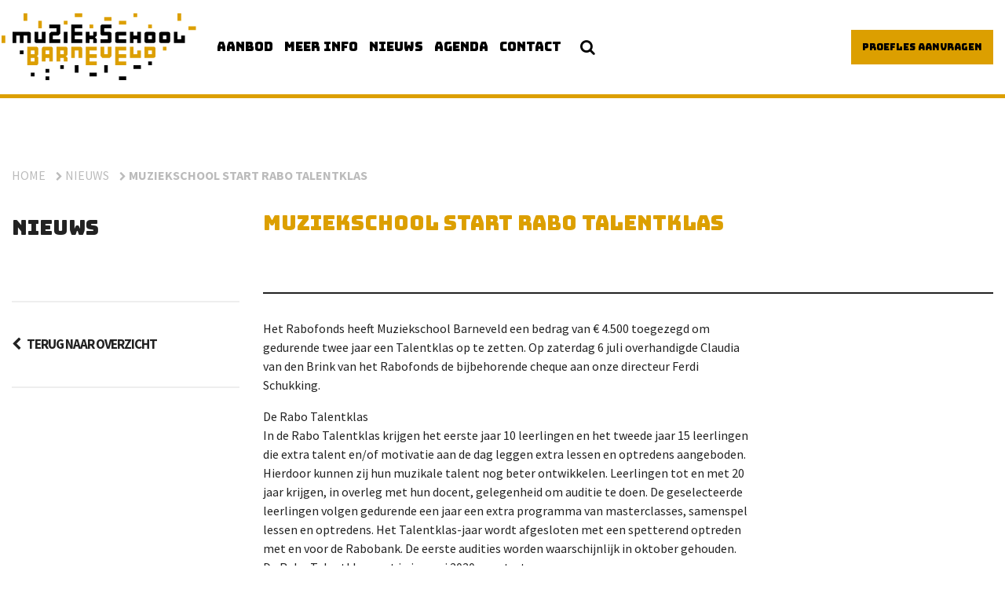

--- FILE ---
content_type: text/html; charset=UTF-8
request_url: https://www.muziekschoolbarneveld.nl/muziekschool-start-rabo-talentklas/
body_size: 13468
content:
<!DOCTYPE html>
<html lang="nl-NL">
<head>
    <meta charset="UTF-8">
    <meta name="viewport" content="width=device-width, initial-scale=1">
    <link rel="profile" href="http://gmpg.org/xfn/11">
    <meta name='robots' content='index, follow, max-image-preview:large, max-snippet:-1, max-video-preview:-1' />
	<style>img:is([sizes="auto" i], [sizes^="auto," i]) { contain-intrinsic-size: 3000px 1500px }</style>
	
<!-- Google Tag Manager for WordPress by gtm4wp.com -->
<script data-cfasync="false" data-pagespeed-no-defer>
	var gtm4wp_datalayer_name = "dataLayer";
	var dataLayer = dataLayer || [];
</script>
<!-- End Google Tag Manager for WordPress by gtm4wp.com -->
	<!-- This site is optimized with the Yoast SEO plugin v26.2 - https://yoast.com/wordpress/plugins/seo/ -->
	<title>Muziekschool start Rabo Talentklas - Muziekschool Barneveld</title>
	<meta name="description" content="Muziekschool Barneveld start in seizoen 2019-2020 met de Rabo Talentklas voor leerlingen tot 20 jaar die bijzonder talent en/of motivatie aan de dag leggen." />
	<link rel="canonical" href="https://www.muziekschoolbarneveld.nl/muziekschool-start-rabo-talentklas/" />
	<meta property="og:locale" content="nl_NL" />
	<meta property="og:type" content="article" />
	<meta property="og:title" content="Muziekschool start Rabo Talentklas - Muziekschool Barneveld" />
	<meta property="og:description" content="Muziekschool Barneveld start in seizoen 2019-2020 met de Rabo Talentklas voor leerlingen tot 20 jaar die bijzonder talent en/of motivatie aan de dag leggen." />
	<meta property="og:url" content="https://www.muziekschoolbarneveld.nl/muziekschool-start-rabo-talentklas/" />
	<meta property="og:site_name" content="Muziekschool Barneveld" />
	<meta property="article:published_time" content="2019-07-09T09:56:37+00:00" />
	<meta property="og:image" content="https://www.muziekschoolbarneveld.nl/app/uploads/2019/07/foto-overhandigen-cheque-Rabo-Talentklas-web.jpg" />
	<meta property="og:image:width" content="430" />
	<meta property="og:image:height" content="272" />
	<meta property="og:image:type" content="image/jpeg" />
	<meta name="author" content="Paula Kleisen" />
	<meta name="twitter:card" content="summary_large_image" />
	<meta name="twitter:label1" content="Geschreven door" />
	<meta name="twitter:data1" content="Paula Kleisen" />
	<meta name="twitter:label2" content="Geschatte leestijd" />
	<meta name="twitter:data2" content="1 minuut" />
	<script type="application/ld+json" class="yoast-schema-graph">{"@context":"https://schema.org","@graph":[{"@type":"Article","@id":"https://www.muziekschoolbarneveld.nl/muziekschool-start-rabo-talentklas/#article","isPartOf":{"@id":"https://www.muziekschoolbarneveld.nl/muziekschool-start-rabo-talentklas/"},"author":{"name":"Paula Kleisen","@id":"https://www.muziekschoolbarneveld.nl/#/schema/person/6bf30762f04db1754d4087de83c4d1da"},"headline":"Muziekschool start Rabo Talentklas","datePublished":"2019-07-09T09:56:37+00:00","mainEntityOfPage":{"@id":"https://www.muziekschoolbarneveld.nl/muziekschool-start-rabo-talentklas/"},"wordCount":143,"commentCount":0,"publisher":{"@id":"https://www.muziekschoolbarneveld.nl/#organization"},"image":{"@id":"https://www.muziekschoolbarneveld.nl/muziekschool-start-rabo-talentklas/#primaryimage"},"thumbnailUrl":"https://www.muziekschoolbarneveld.nl/app/uploads/2019/07/foto-overhandigen-cheque-Rabo-Talentklas-web.jpg","keywords":["Muziekschool Barneveld","Rabofonds","Talentklas"],"articleSection":["Nieuws"],"inLanguage":"nl-NL","potentialAction":[{"@type":"CommentAction","name":"Comment","target":["https://www.muziekschoolbarneveld.nl/muziekschool-start-rabo-talentklas/#respond"]}]},{"@type":"WebPage","@id":"https://www.muziekschoolbarneveld.nl/muziekschool-start-rabo-talentklas/","url":"https://www.muziekschoolbarneveld.nl/muziekschool-start-rabo-talentklas/","name":"Muziekschool start Rabo Talentklas - Muziekschool Barneveld","isPartOf":{"@id":"https://www.muziekschoolbarneveld.nl/#website"},"primaryImageOfPage":{"@id":"https://www.muziekschoolbarneveld.nl/muziekschool-start-rabo-talentklas/#primaryimage"},"image":{"@id":"https://www.muziekschoolbarneveld.nl/muziekschool-start-rabo-talentklas/#primaryimage"},"thumbnailUrl":"https://www.muziekschoolbarneveld.nl/app/uploads/2019/07/foto-overhandigen-cheque-Rabo-Talentklas-web.jpg","datePublished":"2019-07-09T09:56:37+00:00","description":"Muziekschool Barneveld start in seizoen 2019-2020 met de Rabo Talentklas voor leerlingen tot 20 jaar die bijzonder talent en/of motivatie aan de dag leggen.","breadcrumb":{"@id":"https://www.muziekschoolbarneveld.nl/muziekschool-start-rabo-talentklas/#breadcrumb"},"inLanguage":"nl-NL","potentialAction":[{"@type":"ReadAction","target":["https://www.muziekschoolbarneveld.nl/muziekschool-start-rabo-talentklas/"]}]},{"@type":"ImageObject","inLanguage":"nl-NL","@id":"https://www.muziekschoolbarneveld.nl/muziekschool-start-rabo-talentklas/#primaryimage","url":"https://www.muziekschoolbarneveld.nl/app/uploads/2019/07/foto-overhandigen-cheque-Rabo-Talentklas-web.jpg","contentUrl":"https://www.muziekschoolbarneveld.nl/app/uploads/2019/07/foto-overhandigen-cheque-Rabo-Talentklas-web.jpg","width":430,"height":272,"caption":"foto overhandigen cheque Rabo Talentklas"},{"@type":"BreadcrumbList","@id":"https://www.muziekschoolbarneveld.nl/muziekschool-start-rabo-talentklas/#breadcrumb","itemListElement":[{"@type":"ListItem","position":1,"name":"Home","item":"https://www.muziekschoolbarneveld.nl/"},{"@type":"ListItem","position":2,"name":"Nieuws","item":"https://www.muziekschoolbarneveld.nl/nieuws/"},{"@type":"ListItem","position":3,"name":"Muziekschool start Rabo Talentklas"}]},{"@type":"WebSite","@id":"https://www.muziekschoolbarneveld.nl/#website","url":"https://www.muziekschoolbarneveld.nl/","name":"Muziekschool Barneveld","description":"","publisher":{"@id":"https://www.muziekschoolbarneveld.nl/#organization"},"potentialAction":[{"@type":"SearchAction","target":{"@type":"EntryPoint","urlTemplate":"https://www.muziekschoolbarneveld.nl/?s={search_term_string}"},"query-input":{"@type":"PropertyValueSpecification","valueRequired":true,"valueName":"search_term_string"}}],"inLanguage":"nl-NL"},{"@type":"Organization","@id":"https://www.muziekschoolbarneveld.nl/#organization","name":"Muziekschool Barneveld","url":"https://www.muziekschoolbarneveld.nl/","logo":{"@type":"ImageObject","inLanguage":"nl-NL","@id":"https://www.muziekschoolbarneveld.nl/#/schema/logo/image/","url":"https://www.muziekschoolbarneveld.nl/app/uploads/2020/09/muziekschool-barneveld-logo.png","contentUrl":"https://www.muziekschoolbarneveld.nl/app/uploads/2020/09/muziekschool-barneveld-logo.png","width":262,"height":113,"caption":"Muziekschool Barneveld"},"image":{"@id":"https://www.muziekschoolbarneveld.nl/#/schema/logo/image/"}},{"@type":"Person","@id":"https://www.muziekschoolbarneveld.nl/#/schema/person/6bf30762f04db1754d4087de83c4d1da","name":"Paula Kleisen","url":"https://www.muziekschoolbarneveld.nl/author/paula/"}]}</script>
	<!-- / Yoast SEO plugin. -->


<link rel='dns-prefetch' href='//fonts.googleapis.com' />
<link rel="alternate" type="application/rss+xml" title="Muziekschool Barneveld &raquo; feed" href="https://www.muziekschoolbarneveld.nl/feed/" />
<link rel="alternate" type="application/rss+xml" title="Muziekschool Barneveld &raquo; reactiesfeed" href="https://www.muziekschoolbarneveld.nl/comments/feed/" />
<link rel="alternate" type="text/calendar" title="Muziekschool Barneveld &raquo; iCal Feed" href="https://www.muziekschoolbarneveld.nl/agenda/?ical=1" />
<link rel="alternate" type="application/rss+xml" title="Muziekschool Barneveld &raquo; Muziekschool start Rabo Talentklas reactiesfeed" href="https://www.muziekschoolbarneveld.nl/muziekschool-start-rabo-talentklas/feed/" />
<script type="text/javascript">
/* <![CDATA[ */
window._wpemojiSettings = {"baseUrl":"https:\/\/s.w.org\/images\/core\/emoji\/16.0.1\/72x72\/","ext":".png","svgUrl":"https:\/\/s.w.org\/images\/core\/emoji\/16.0.1\/svg\/","svgExt":".svg","source":{"concatemoji":"https:\/\/www.muziekschoolbarneveld.nl\/wp-includes\/js\/wp-emoji-release.min.js?ver=6.8.3"}};
/*! This file is auto-generated */
!function(s,n){var o,i,e;function c(e){try{var t={supportTests:e,timestamp:(new Date).valueOf()};sessionStorage.setItem(o,JSON.stringify(t))}catch(e){}}function p(e,t,n){e.clearRect(0,0,e.canvas.width,e.canvas.height),e.fillText(t,0,0);var t=new Uint32Array(e.getImageData(0,0,e.canvas.width,e.canvas.height).data),a=(e.clearRect(0,0,e.canvas.width,e.canvas.height),e.fillText(n,0,0),new Uint32Array(e.getImageData(0,0,e.canvas.width,e.canvas.height).data));return t.every(function(e,t){return e===a[t]})}function u(e,t){e.clearRect(0,0,e.canvas.width,e.canvas.height),e.fillText(t,0,0);for(var n=e.getImageData(16,16,1,1),a=0;a<n.data.length;a++)if(0!==n.data[a])return!1;return!0}function f(e,t,n,a){switch(t){case"flag":return n(e,"\ud83c\udff3\ufe0f\u200d\u26a7\ufe0f","\ud83c\udff3\ufe0f\u200b\u26a7\ufe0f")?!1:!n(e,"\ud83c\udde8\ud83c\uddf6","\ud83c\udde8\u200b\ud83c\uddf6")&&!n(e,"\ud83c\udff4\udb40\udc67\udb40\udc62\udb40\udc65\udb40\udc6e\udb40\udc67\udb40\udc7f","\ud83c\udff4\u200b\udb40\udc67\u200b\udb40\udc62\u200b\udb40\udc65\u200b\udb40\udc6e\u200b\udb40\udc67\u200b\udb40\udc7f");case"emoji":return!a(e,"\ud83e\udedf")}return!1}function g(e,t,n,a){var r="undefined"!=typeof WorkerGlobalScope&&self instanceof WorkerGlobalScope?new OffscreenCanvas(300,150):s.createElement("canvas"),o=r.getContext("2d",{willReadFrequently:!0}),i=(o.textBaseline="top",o.font="600 32px Arial",{});return e.forEach(function(e){i[e]=t(o,e,n,a)}),i}function t(e){var t=s.createElement("script");t.src=e,t.defer=!0,s.head.appendChild(t)}"undefined"!=typeof Promise&&(o="wpEmojiSettingsSupports",i=["flag","emoji"],n.supports={everything:!0,everythingExceptFlag:!0},e=new Promise(function(e){s.addEventListener("DOMContentLoaded",e,{once:!0})}),new Promise(function(t){var n=function(){try{var e=JSON.parse(sessionStorage.getItem(o));if("object"==typeof e&&"number"==typeof e.timestamp&&(new Date).valueOf()<e.timestamp+604800&&"object"==typeof e.supportTests)return e.supportTests}catch(e){}return null}();if(!n){if("undefined"!=typeof Worker&&"undefined"!=typeof OffscreenCanvas&&"undefined"!=typeof URL&&URL.createObjectURL&&"undefined"!=typeof Blob)try{var e="postMessage("+g.toString()+"("+[JSON.stringify(i),f.toString(),p.toString(),u.toString()].join(",")+"));",a=new Blob([e],{type:"text/javascript"}),r=new Worker(URL.createObjectURL(a),{name:"wpTestEmojiSupports"});return void(r.onmessage=function(e){c(n=e.data),r.terminate(),t(n)})}catch(e){}c(n=g(i,f,p,u))}t(n)}).then(function(e){for(var t in e)n.supports[t]=e[t],n.supports.everything=n.supports.everything&&n.supports[t],"flag"!==t&&(n.supports.everythingExceptFlag=n.supports.everythingExceptFlag&&n.supports[t]);n.supports.everythingExceptFlag=n.supports.everythingExceptFlag&&!n.supports.flag,n.DOMReady=!1,n.readyCallback=function(){n.DOMReady=!0}}).then(function(){return e}).then(function(){var e;n.supports.everything||(n.readyCallback(),(e=n.source||{}).concatemoji?t(e.concatemoji):e.wpemoji&&e.twemoji&&(t(e.twemoji),t(e.wpemoji)))}))}((window,document),window._wpemojiSettings);
/* ]]> */
</script>
<style id='wp-emoji-styles-inline-css' type='text/css'>

	img.wp-smiley, img.emoji {
		display: inline !important;
		border: none !important;
		box-shadow: none !important;
		height: 1em !important;
		width: 1em !important;
		margin: 0 0.07em !important;
		vertical-align: -0.1em !important;
		background: none !important;
		padding: 0 !important;
	}
</style>
<link rel='stylesheet' id='wp-block-library-css' href='https://www.muziekschoolbarneveld.nl/wp-includes/css/dist/block-library/style.min.css?ver=6.8.3' type='text/css' media='all' />
<style id='classic-theme-styles-inline-css' type='text/css'>
/*! This file is auto-generated */
.wp-block-button__link{color:#fff;background-color:#32373c;border-radius:9999px;box-shadow:none;text-decoration:none;padding:calc(.667em + 2px) calc(1.333em + 2px);font-size:1.125em}.wp-block-file__button{background:#32373c;color:#fff;text-decoration:none}
</style>
<link rel='stylesheet' id='wp-components-css' href='https://www.muziekschoolbarneveld.nl/wp-includes/css/dist/components/style.min.css?ver=6.8.3' type='text/css' media='all' />
<link rel='stylesheet' id='wp-preferences-css' href='https://www.muziekschoolbarneveld.nl/wp-includes/css/dist/preferences/style.min.css?ver=6.8.3' type='text/css' media='all' />
<link rel='stylesheet' id='wp-block-editor-css' href='https://www.muziekschoolbarneveld.nl/wp-includes/css/dist/block-editor/style.min.css?ver=6.8.3' type='text/css' media='all' />
<link rel='stylesheet' id='popup-maker-block-library-style-css' href='https://www.muziekschoolbarneveld.nl/app/plugins/popup-maker/dist/packages/block-library-style.css?ver=dbea705cfafe089d65f1' type='text/css' media='all' />
<style id='global-styles-inline-css' type='text/css'>
:root{--wp--preset--aspect-ratio--square: 1;--wp--preset--aspect-ratio--4-3: 4/3;--wp--preset--aspect-ratio--3-4: 3/4;--wp--preset--aspect-ratio--3-2: 3/2;--wp--preset--aspect-ratio--2-3: 2/3;--wp--preset--aspect-ratio--16-9: 16/9;--wp--preset--aspect-ratio--9-16: 9/16;--wp--preset--color--black: #000000;--wp--preset--color--cyan-bluish-gray: #abb8c3;--wp--preset--color--white: #ffffff;--wp--preset--color--pale-pink: #f78da7;--wp--preset--color--vivid-red: #cf2e2e;--wp--preset--color--luminous-vivid-orange: #ff6900;--wp--preset--color--luminous-vivid-amber: #fcb900;--wp--preset--color--light-green-cyan: #7bdcb5;--wp--preset--color--vivid-green-cyan: #00d084;--wp--preset--color--pale-cyan-blue: #8ed1fc;--wp--preset--color--vivid-cyan-blue: #0693e3;--wp--preset--color--vivid-purple: #9b51e0;--wp--preset--gradient--vivid-cyan-blue-to-vivid-purple: linear-gradient(135deg,rgba(6,147,227,1) 0%,rgb(155,81,224) 100%);--wp--preset--gradient--light-green-cyan-to-vivid-green-cyan: linear-gradient(135deg,rgb(122,220,180) 0%,rgb(0,208,130) 100%);--wp--preset--gradient--luminous-vivid-amber-to-luminous-vivid-orange: linear-gradient(135deg,rgba(252,185,0,1) 0%,rgba(255,105,0,1) 100%);--wp--preset--gradient--luminous-vivid-orange-to-vivid-red: linear-gradient(135deg,rgba(255,105,0,1) 0%,rgb(207,46,46) 100%);--wp--preset--gradient--very-light-gray-to-cyan-bluish-gray: linear-gradient(135deg,rgb(238,238,238) 0%,rgb(169,184,195) 100%);--wp--preset--gradient--cool-to-warm-spectrum: linear-gradient(135deg,rgb(74,234,220) 0%,rgb(151,120,209) 20%,rgb(207,42,186) 40%,rgb(238,44,130) 60%,rgb(251,105,98) 80%,rgb(254,248,76) 100%);--wp--preset--gradient--blush-light-purple: linear-gradient(135deg,rgb(255,206,236) 0%,rgb(152,150,240) 100%);--wp--preset--gradient--blush-bordeaux: linear-gradient(135deg,rgb(254,205,165) 0%,rgb(254,45,45) 50%,rgb(107,0,62) 100%);--wp--preset--gradient--luminous-dusk: linear-gradient(135deg,rgb(255,203,112) 0%,rgb(199,81,192) 50%,rgb(65,88,208) 100%);--wp--preset--gradient--pale-ocean: linear-gradient(135deg,rgb(255,245,203) 0%,rgb(182,227,212) 50%,rgb(51,167,181) 100%);--wp--preset--gradient--electric-grass: linear-gradient(135deg,rgb(202,248,128) 0%,rgb(113,206,126) 100%);--wp--preset--gradient--midnight: linear-gradient(135deg,rgb(2,3,129) 0%,rgb(40,116,252) 100%);--wp--preset--font-size--small: 13px;--wp--preset--font-size--medium: 20px;--wp--preset--font-size--large: 36px;--wp--preset--font-size--x-large: 42px;--wp--preset--spacing--20: 0.44rem;--wp--preset--spacing--30: 0.67rem;--wp--preset--spacing--40: 1rem;--wp--preset--spacing--50: 1.5rem;--wp--preset--spacing--60: 2.25rem;--wp--preset--spacing--70: 3.38rem;--wp--preset--spacing--80: 5.06rem;--wp--preset--shadow--natural: 6px 6px 9px rgba(0, 0, 0, 0.2);--wp--preset--shadow--deep: 12px 12px 50px rgba(0, 0, 0, 0.4);--wp--preset--shadow--sharp: 6px 6px 0px rgba(0, 0, 0, 0.2);--wp--preset--shadow--outlined: 6px 6px 0px -3px rgba(255, 255, 255, 1), 6px 6px rgba(0, 0, 0, 1);--wp--preset--shadow--crisp: 6px 6px 0px rgba(0, 0, 0, 1);}:where(.is-layout-flex){gap: 0.5em;}:where(.is-layout-grid){gap: 0.5em;}body .is-layout-flex{display: flex;}.is-layout-flex{flex-wrap: wrap;align-items: center;}.is-layout-flex > :is(*, div){margin: 0;}body .is-layout-grid{display: grid;}.is-layout-grid > :is(*, div){margin: 0;}:where(.wp-block-columns.is-layout-flex){gap: 2em;}:where(.wp-block-columns.is-layout-grid){gap: 2em;}:where(.wp-block-post-template.is-layout-flex){gap: 1.25em;}:where(.wp-block-post-template.is-layout-grid){gap: 1.25em;}.has-black-color{color: var(--wp--preset--color--black) !important;}.has-cyan-bluish-gray-color{color: var(--wp--preset--color--cyan-bluish-gray) !important;}.has-white-color{color: var(--wp--preset--color--white) !important;}.has-pale-pink-color{color: var(--wp--preset--color--pale-pink) !important;}.has-vivid-red-color{color: var(--wp--preset--color--vivid-red) !important;}.has-luminous-vivid-orange-color{color: var(--wp--preset--color--luminous-vivid-orange) !important;}.has-luminous-vivid-amber-color{color: var(--wp--preset--color--luminous-vivid-amber) !important;}.has-light-green-cyan-color{color: var(--wp--preset--color--light-green-cyan) !important;}.has-vivid-green-cyan-color{color: var(--wp--preset--color--vivid-green-cyan) !important;}.has-pale-cyan-blue-color{color: var(--wp--preset--color--pale-cyan-blue) !important;}.has-vivid-cyan-blue-color{color: var(--wp--preset--color--vivid-cyan-blue) !important;}.has-vivid-purple-color{color: var(--wp--preset--color--vivid-purple) !important;}.has-black-background-color{background-color: var(--wp--preset--color--black) !important;}.has-cyan-bluish-gray-background-color{background-color: var(--wp--preset--color--cyan-bluish-gray) !important;}.has-white-background-color{background-color: var(--wp--preset--color--white) !important;}.has-pale-pink-background-color{background-color: var(--wp--preset--color--pale-pink) !important;}.has-vivid-red-background-color{background-color: var(--wp--preset--color--vivid-red) !important;}.has-luminous-vivid-orange-background-color{background-color: var(--wp--preset--color--luminous-vivid-orange) !important;}.has-luminous-vivid-amber-background-color{background-color: var(--wp--preset--color--luminous-vivid-amber) !important;}.has-light-green-cyan-background-color{background-color: var(--wp--preset--color--light-green-cyan) !important;}.has-vivid-green-cyan-background-color{background-color: var(--wp--preset--color--vivid-green-cyan) !important;}.has-pale-cyan-blue-background-color{background-color: var(--wp--preset--color--pale-cyan-blue) !important;}.has-vivid-cyan-blue-background-color{background-color: var(--wp--preset--color--vivid-cyan-blue) !important;}.has-vivid-purple-background-color{background-color: var(--wp--preset--color--vivid-purple) !important;}.has-black-border-color{border-color: var(--wp--preset--color--black) !important;}.has-cyan-bluish-gray-border-color{border-color: var(--wp--preset--color--cyan-bluish-gray) !important;}.has-white-border-color{border-color: var(--wp--preset--color--white) !important;}.has-pale-pink-border-color{border-color: var(--wp--preset--color--pale-pink) !important;}.has-vivid-red-border-color{border-color: var(--wp--preset--color--vivid-red) !important;}.has-luminous-vivid-orange-border-color{border-color: var(--wp--preset--color--luminous-vivid-orange) !important;}.has-luminous-vivid-amber-border-color{border-color: var(--wp--preset--color--luminous-vivid-amber) !important;}.has-light-green-cyan-border-color{border-color: var(--wp--preset--color--light-green-cyan) !important;}.has-vivid-green-cyan-border-color{border-color: var(--wp--preset--color--vivid-green-cyan) !important;}.has-pale-cyan-blue-border-color{border-color: var(--wp--preset--color--pale-cyan-blue) !important;}.has-vivid-cyan-blue-border-color{border-color: var(--wp--preset--color--vivid-cyan-blue) !important;}.has-vivid-purple-border-color{border-color: var(--wp--preset--color--vivid-purple) !important;}.has-vivid-cyan-blue-to-vivid-purple-gradient-background{background: var(--wp--preset--gradient--vivid-cyan-blue-to-vivid-purple) !important;}.has-light-green-cyan-to-vivid-green-cyan-gradient-background{background: var(--wp--preset--gradient--light-green-cyan-to-vivid-green-cyan) !important;}.has-luminous-vivid-amber-to-luminous-vivid-orange-gradient-background{background: var(--wp--preset--gradient--luminous-vivid-amber-to-luminous-vivid-orange) !important;}.has-luminous-vivid-orange-to-vivid-red-gradient-background{background: var(--wp--preset--gradient--luminous-vivid-orange-to-vivid-red) !important;}.has-very-light-gray-to-cyan-bluish-gray-gradient-background{background: var(--wp--preset--gradient--very-light-gray-to-cyan-bluish-gray) !important;}.has-cool-to-warm-spectrum-gradient-background{background: var(--wp--preset--gradient--cool-to-warm-spectrum) !important;}.has-blush-light-purple-gradient-background{background: var(--wp--preset--gradient--blush-light-purple) !important;}.has-blush-bordeaux-gradient-background{background: var(--wp--preset--gradient--blush-bordeaux) !important;}.has-luminous-dusk-gradient-background{background: var(--wp--preset--gradient--luminous-dusk) !important;}.has-pale-ocean-gradient-background{background: var(--wp--preset--gradient--pale-ocean) !important;}.has-electric-grass-gradient-background{background: var(--wp--preset--gradient--electric-grass) !important;}.has-midnight-gradient-background{background: var(--wp--preset--gradient--midnight) !important;}.has-small-font-size{font-size: var(--wp--preset--font-size--small) !important;}.has-medium-font-size{font-size: var(--wp--preset--font-size--medium) !important;}.has-large-font-size{font-size: var(--wp--preset--font-size--large) !important;}.has-x-large-font-size{font-size: var(--wp--preset--font-size--x-large) !important;}
:where(.wp-block-post-template.is-layout-flex){gap: 1.25em;}:where(.wp-block-post-template.is-layout-grid){gap: 1.25em;}
:where(.wp-block-columns.is-layout-flex){gap: 2em;}:where(.wp-block-columns.is-layout-grid){gap: 2em;}
:root :where(.wp-block-pullquote){font-size: 1.5em;line-height: 1.6;}
</style>
<link rel='stylesheet' id='contact-form-7-css' href='https://www.muziekschoolbarneveld.nl/app/plugins/contact-form-7/includes/css/styles.css?ver=6.1.2' type='text/css' media='all' />
<link rel='stylesheet' id='timetable_sf_style-css' href='https://www.muziekschoolbarneveld.nl/app/plugins/timetable/style/superfish.css?ver=6.8.3' type='text/css' media='all' />
<link rel='stylesheet' id='timetable_gtip2_style-css' href='https://www.muziekschoolbarneveld.nl/app/plugins/timetable/style/jquery.qtip.css?ver=6.8.3' type='text/css' media='all' />
<link rel='stylesheet' id='timetable_style-css' href='https://www.muziekschoolbarneveld.nl/app/plugins/timetable/style/style.css?ver=6.8.3' type='text/css' media='all' />
<link rel='stylesheet' id='timetable_event_template-css' href='https://www.muziekschoolbarneveld.nl/app/plugins/timetable/style/event_template.css?ver=6.8.3' type='text/css' media='all' />
<link rel='stylesheet' id='timetable_responsive_style-css' href='https://www.muziekschoolbarneveld.nl/app/plugins/timetable/style/responsive.css?ver=6.8.3' type='text/css' media='all' />
<link rel='stylesheet' id='timetable_font_lato-css' href='//fonts.googleapis.com/css?family=Lato%3A400%2C700&#038;ver=6.8.3' type='text/css' media='all' />
<link rel='stylesheet' id='wpsl-styles-css' href='https://www.muziekschoolbarneveld.nl/app/plugins/wp-store-locator/css/styles.min.css?ver=2.2.261' type='text/css' media='all' />
<link rel='stylesheet' id='recent-facebook-posts-css-css' href='https://www.muziekschoolbarneveld.nl/app/plugins/recent-facebook-posts/assets/css/default.min.css?ver=2.0.14' type='text/css' media='all' />
<link rel='stylesheet' id='parent-style-css' href='https://www.muziekschoolbarneveld.nl/app/themes/effectv1/style.css?ver=6.8.3' type='text/css' media='all' />
<link rel='stylesheet' id='ed-effect-style-css' href='https://www.muziekschoolbarneveld.nl/app/themes/muziekschoolbarneveld/style.css?ver=6.8.3' type='text/css' media='all' />
<script type="text/javascript" src="https://www.muziekschoolbarneveld.nl/wp-includes/js/jquery/jquery.min.js?ver=3.7.1" id="jquery-core-js"></script>
<script type="text/javascript" src="https://www.muziekschoolbarneveld.nl/wp-includes/js/jquery/jquery-migrate.min.js?ver=3.4.1" id="jquery-migrate-js"></script>
<script type="text/javascript" src="https://www.muziekschoolbarneveld.nl/app/plugins/html5-responsive-faq/js/hrf-script.js?ver=6.8.3" id="html5-responsive-faq-js"></script>
<link rel="https://api.w.org/" href="https://www.muziekschoolbarneveld.nl/wp-json/" /><link rel="alternate" title="JSON" type="application/json" href="https://www.muziekschoolbarneveld.nl/wp-json/wp/v2/posts/3434" /><link rel="EditURI" type="application/rsd+xml" title="RSD" href="https://www.muziekschoolbarneveld.nl/xmlrpc.php?rsd" />
<meta name="generator" content="WordPress 6.8.3" />
<link rel='shortlink' href='https://www.muziekschoolbarneveld.nl/?p=3434' />
<link rel="alternate" title="oEmbed (JSON)" type="application/json+oembed" href="https://www.muziekschoolbarneveld.nl/wp-json/oembed/1.0/embed?url=https%3A%2F%2Fwww.muziekschoolbarneveld.nl%2Fmuziekschool-start-rabo-talentklas%2F" />
<link rel="alternate" title="oEmbed (XML)" type="text/xml+oembed" href="https://www.muziekschoolbarneveld.nl/wp-json/oembed/1.0/embed?url=https%3A%2F%2Fwww.muziekschoolbarneveld.nl%2Fmuziekschool-start-rabo-talentklas%2F&#038;format=xml" />
<meta name="tec-api-version" content="v1"><meta name="tec-api-origin" content="https://www.muziekschoolbarneveld.nl"><link rel="alternate" href="https://www.muziekschoolbarneveld.nl/wp-json/tribe/events/v1/" />
<!-- Google Tag Manager for WordPress by gtm4wp.com -->
<!-- GTM Container placement set to automatic -->
<script data-cfasync="false" data-pagespeed-no-defer>
	var dataLayer_content = {"pagePostType":"post","pagePostType2":"single-post","pageCategory":["nieuws"],"pageAttributes":["muziekschool-barneveld","rabofonds","talentklas"],"pagePostAuthor":"Paula Kleisen"};
	dataLayer.push( dataLayer_content );
</script>
<script data-cfasync="false" data-pagespeed-no-defer>
(function(w,d,s,l,i){w[l]=w[l]||[];w[l].push({'gtm.start':
new Date().getTime(),event:'gtm.js'});var f=d.getElementsByTagName(s)[0],
j=d.createElement(s),dl=l!='dataLayer'?'&l='+l:'';j.async=true;j.src=
'//www.googletagmanager.com/gtm.js?id='+i+dl;f.parentNode.insertBefore(j,f);
})(window,document,'script','dataLayer','GTM-5RDLG9ZD');
</script>
<!-- End Google Tag Manager for WordPress by gtm4wp.com --><link rel="icon" href="https://www.muziekschoolbarneveld.nl/app/uploads/2020/09/MB-favicon-V2-150x150.ico" sizes="32x32" />
<link rel="icon" href="https://www.muziekschoolbarneveld.nl/app/uploads/2020/09/MB-favicon-V2.ico" sizes="192x192" />
<link rel="apple-touch-icon" href="https://www.muziekschoolbarneveld.nl/app/uploads/2020/09/MB-favicon-V2.ico" />
<meta name="msapplication-TileImage" content="https://www.muziekschoolbarneveld.nl/app/uploads/2020/09/MB-favicon-V2.ico" />
		<style type="text/css" id="wp-custom-css">
			.video-header-container {
    z-index: 98;
}
#wpsl-result-list {
    display: none !important;
}

#wpsl-gmap {
    width: 100% !important;
}

.wpsl-search {
	display: none;
}

#wpsl-gmap a {
	color: #DC9F00;
	font-weight: bold;
	text-decoration: underline;
}

h3.tribe-events-single-section-title {
	font-weight: 700;
  font-family: "Source Sans Pro", sans-serif;
  font-size: 1.5rem;
}

.single-course .tab-content .nav-link.active-item { 	color: #dc9f00;
}
.single-course .tab-content .nav-link.active-item:after {
    rotate: 180deg;
}

.single-course .tab-content > #video.tab-pane .content-part, 
.single-course .tab-content > .tab-pane {
    padding-right: initial;
}

.tab-content td {
	border: 1px solid #eee;
	padding: 2px 5px;
	vertical-align: top;
}

.tab-content table {
	width: 100%;
    max-width: 100%;
    margin-bottom: 1rem
}

.table-responsive td {
	white-space: nowrap;
}
.avg-cookiebar{
	bottom: 0;
	top: initial !important;
}
		</style>
		
    <script>'use strict';
        (function (a, b) {
            function c(b, c, d) {
                if ('function' == typeof b[c]) {
                    var e = b[c];
                    b[c] = function () {
                        var e = !0;
                        return (arguments[0].src && arguments[0].src.match(/^https?:\/\//) || (e = !1), arguments[0].eCookieForce && (e = !1), !e) ? b[c].original.apply(this, arguments) : (a.eCookieBar.queue.push([c, arguments, this]), d.apply(this, arguments))
                    }, b[c].original = e
                }
            }

            function d(a) {
                c(a, 'insertBefore', function (a) {
                    return a
                }), c(a, 'appendChild', function (a) {
                    return a
                }), c(a, 'replaceChild', function (a, b) {
                    return b
                }), c(a, 'removeChild', function () {
                    return a
                })
            }

            a.eCookieBar = {}, a.eCookieBar.queue = [], d(b.getElementsByTagName('head')[0]), d(b.getElementsByTagName('html')[0]), a.eCookieBar.hook = d
        })(window, document);</script>
    <script async src="https://ecookie.nl/build/cookiebar/script/4a55950af01e163227a5347af0370bd4.js"></script>

    <!-- Facebook Pixel Code -->
    <script>
        !function(f,b,e,v,n,t,s)
        {if(f.fbq)return;n=f.fbq=function()

        {n.callMethod?   n.callMethod.apply(n,arguments):n.queue.push(arguments)};
            if(!f._fbq)f._fbq=n;n.push=n;n.loaded=!0;n.version='2.0';
            n.queue=[];t=b.createElement(e);t.async=!0;
            t.src=v;s=b.getElementsByTagName(e)[0];
            s.parentNode.insertBefore(t,s)}(window, document,'script',
            'https://connect.facebook.net/en_US/fbevents.js');
        fbq('init', '243201939953385');
        fbq('track', 'PageView');
    </script>
    <noscript><img height="1" width="1" style="display:none"
                   src="https://www.facebook.com/tr?id=243201939953385&ev=PageView&noscript=1"
        /></noscript>
    <!-- End Facebook Pixel Code -->

    <!-- Hotjar Tracking Code for https://www.muziekschoolbarneveld.nl -->
    <script>
        (function(h,o,t,j,a,r){
            h.hj=h.hj||function()
            {(h.hj.q=h.hj.q||[]).push(arguments)}
            ;
            h._hjSettings=
                {hjid:758764,hjsv:6}
            ;
            a=o.getElementsByTagName('head')[0];
            r=o.createElement('script');r.async=1;
            r.src=t+h._hjSettings.hjid+j+h._hjSettings.hjsv;
            a.appendChild(r);
        })(window,document,'https://static.hotjar.com/c/hotjar-','.js?sv=');
    </script>
</head>

<body class="wp-singular post-template-default single single-post postid-3434 single-format-standard wp-theme-effectv1 wp-child-theme-muziekschoolbarneveld tribe-no-js tribe-bar-is-disabled">
<script>"use strict";eCookieBar.hook(document.body);</script>
<div id="page" class="site">

    <header id="masthead" class="site-header" role="banner">
        <div class="white-bg"></div>
        <div class="dark-bg"></div>
        <div class="site-navigation-holder">
            <div class="site-navigation-bg">
                <div class="header-max-width">
                    <a class="site-title" href="https://www.muziekschoolbarneveld.nl/" rel="home">
                        <img alt="Muziekschool Barneveld" src="https://www.muziekschoolbarneveld.nl/app/themes/muziekschoolbarneveld/pics/logo.svg"/>
                    </a>

                    <nav id="site-navigation" class="main-navigation" role="navigation">
                        <button class="menu-toggle" aria-controls="primary-menu"
                                aria-expanded="false"><i class="fa fa-bars" aria-hidden="true"></i></button>
                        <div class="menu-mainmenu-container"><ul id="primary-menu" class="menu"><li id="menu-item-39" class="menu-item menu-item-type-post_type menu-item-object-page menu-item-39"><a href="https://www.muziekschoolbarneveld.nl/cursussen/"><span class="parent-name">Aanbod</span><i class="fa fa-chevron-right" aria-hidden="true"></i></a></li>
<li id="menu-item-43" class="menu-item menu-item-type-post_type menu-item-object-page menu-item-has-children menu-item-43"><a href="https://www.muziekschoolbarneveld.nl/algemeen/"><span class="parent-name">Meer info</span><i class="fa fa-chevron-right" aria-hidden="true"></i></a>
<ul class="sub-menu">
	<li id="menu-item-316" class="menu-item menu-item-type-post_type menu-item-object-page menu-item-316"><a href="https://www.muziekschoolbarneveld.nl/algemeen/inschrijven/"><span class="parent-name">Inschrijven</span><i class="fa fa-chevron-right" aria-hidden="true"></i></a></li>
	<li id="menu-item-1530" class="menu-item menu-item-type-post_type menu-item-object-page menu-item-1530"><a href="https://www.muziekschoolbarneveld.nl/algemeen/proefles/"><span class="parent-name">Proefles</span><i class="fa fa-chevron-right" aria-hidden="true"></i></a></li>
	<li id="menu-item-7655" class="menu-item menu-item-type-post_type menu-item-object-page menu-item-7655"><a href="https://www.muziekschoolbarneveld.nl/algemeen/praktische-informatie/tarieven/"><span class="parent-name">Tarieven</span><i class="fa fa-chevron-right" aria-hidden="true"></i></a></li>
	<li id="menu-item-948" class="menu-item menu-item-type-post_type menu-item-object-page menu-item-has-children menu-item-948"><a href="https://www.muziekschoolbarneveld.nl/algemeen/praktische-informatie/"><span class="parent-name">Praktische informatie</span><i class="fa fa-chevron-right" aria-hidden="true"></i></a>
	<ul class="sub-menu">
		<li id="menu-item-306" class="menu-item menu-item-type-post_type menu-item-object-page menu-item-306"><a href="https://www.muziekschoolbarneveld.nl/algemeen/praktische-informatie/contact/"><span class="parent-name">Contact</span><i class="fa fa-chevron-right" aria-hidden="true"></i></a></li>
		<li id="menu-item-305" class="menu-item menu-item-type-post_type menu-item-object-page menu-item-305"><a href="https://www.muziekschoolbarneveld.nl/algemeen/praktische-informatie/tarieven/"><span class="parent-name">Tarieven</span><i class="fa fa-chevron-right" aria-hidden="true"></i></a></li>
		<li id="menu-item-930" class="menu-item menu-item-type-post_type menu-item-object-page menu-item-930"><a href="https://www.muziekschoolbarneveld.nl/algemeen/praktische-informatie/lesvormen/"><span class="parent-name">Lesvormen</span><i class="fa fa-chevron-right" aria-hidden="true"></i></a></li>
		<li id="menu-item-310" class="menu-item menu-item-type-post_type menu-item-object-page menu-item-310"><a href="https://www.muziekschoolbarneveld.nl/algemeen/praktische-informatie/algemene-voorwaarden/"><span class="parent-name">Algemene voorwaarden</span><i class="fa fa-chevron-right" aria-hidden="true"></i></a></li>
		<li id="menu-item-2551" class="menu-item menu-item-type-post_type menu-item-object-page menu-item-2551"><a href="https://www.muziekschoolbarneveld.nl/algemeen/praktische-informatie/veelgestelde-vragen/"><span class="parent-name">Veelgestelde vragen</span><i class="fa fa-chevron-right" aria-hidden="true"></i></a></li>
		<li id="menu-item-328" class="menu-item menu-item-type-post_type menu-item-object-page menu-item-328"><a href="https://www.muziekschoolbarneveld.nl/algemeen/praktische-informatie/vakantierooster/"><span class="parent-name">Vakantierooster</span><i class="fa fa-chevron-right" aria-hidden="true"></i></a></li>
		<li id="menu-item-2838" class="menu-item menu-item-type-post_type menu-item-object-page menu-item-privacy-policy menu-item-2838"><a rel="privacy-policy" href="https://www.muziekschoolbarneveld.nl/algemeen/praktische-informatie/avg-en-privacy/"><span class="parent-name">AVG en privacy</span><i class="fa fa-chevron-right" aria-hidden="true"></i></a></li>
		<li id="menu-item-8459" class="menu-item menu-item-type-post_type menu-item-object-page menu-item-8459"><a href="https://www.muziekschoolbarneveld.nl/algemeen/praktische-informatie/meldpunt-klachten-ongewenst-gedrag/"><span class="parent-name">Meldpunt klachten ongewenst gedrag</span><i class="fa fa-chevron-right" aria-hidden="true"></i></a></li>
		<li id="menu-item-7499" class="menu-item menu-item-type-post_type menu-item-object-page menu-item-7499"><a href="https://www.muziekschoolbarneveld.nl/algemeen/praktische-informatie/minimaregeling/"><span class="parent-name">Minimaregeling</span><i class="fa fa-chevron-right" aria-hidden="true"></i></a></li>
		<li id="menu-item-8212" class="menu-item menu-item-type-post_type menu-item-object-page menu-item-8212"><a href="https://www.muziekschoolbarneveld.nl/algemeen/praktische-informatie/locaties/"><span class="parent-name">Locaties</span><i class="fa fa-chevron-right" aria-hidden="true"></i></a></li>
		<li id="menu-item-2555" class="menu-item menu-item-type-post_type menu-item-object-page menu-item-2555"><a href="https://www.muziekschoolbarneveld.nl/algemeen/praktische-informatie/uitschrijven/"><span class="parent-name">Uitschrijven</span><i class="fa fa-chevron-right" aria-hidden="true"></i></a></li>
	</ul>
</li>
	<li id="menu-item-10480" class="menu-item menu-item-type-post_type menu-item-object-page menu-item-10480"><a href="https://www.muziekschoolbarneveld.nl/algemeen/over-ons/vacatures/"><span class="parent-name">Vacatures</span><i class="fa fa-chevron-right" aria-hidden="true"></i></a></li>
	<li id="menu-item-950" class="menu-item menu-item-type-post_type menu-item-object-page menu-item-has-children menu-item-950"><a href="https://www.muziekschoolbarneveld.nl/algemeen/over-ons/"><span class="parent-name">Over ons</span><i class="fa fa-chevron-right" aria-hidden="true"></i></a>
	<ul class="sub-menu">
		<li id="menu-item-346" class="menu-item menu-item-type-post_type menu-item-object-page menu-item-346"><a href="https://www.muziekschoolbarneveld.nl/algemeen/over-ons/wie-zijn-wij/"><span class="parent-name">Wie zijn wij</span><i class="fa fa-chevron-right" aria-hidden="true"></i></a></li>
		<li id="menu-item-954" class="menu-item menu-item-type-post_type menu-item-object-page menu-item-954"><a href="https://www.muziekschoolbarneveld.nl/algemeen/over-ons/team/"><span class="parent-name">Team</span><i class="fa fa-chevron-right" aria-hidden="true"></i></a></li>
		<li id="menu-item-344" class="menu-item menu-item-type-post_type menu-item-object-page menu-item-344"><a href="https://www.muziekschoolbarneveld.nl/algemeen/over-ons/missie/"><span class="parent-name">Missie</span><i class="fa fa-chevron-right" aria-hidden="true"></i></a></li>
		<li id="menu-item-2481" class="menu-item menu-item-type-post_type menu-item-object-page menu-item-2481"><a href="https://www.muziekschoolbarneveld.nl/algemeen/over-ons/vacatures/"><span class="parent-name">Vacatures</span><i class="fa fa-chevron-right" aria-hidden="true"></i></a></li>
		<li id="menu-item-2939" class="menu-item menu-item-type-post_type menu-item-object-page menu-item-2939"><a href="https://www.muziekschoolbarneveld.nl/algemeen/over-ons/samenwerking/"><span class="parent-name">Samenwerking</span><i class="fa fa-chevron-right" aria-hidden="true"></i></a></li>
	</ul>
</li>
</ul>
</li>
<li id="menu-item-371" class="menu-item menu-item-type-post_type menu-item-object-page current_page_parent menu-item-371"><a href="https://www.muziekschoolbarneveld.nl/nieuws/"><span class="parent-name">Nieuws</span><i class="fa fa-chevron-right" aria-hidden="true"></i></a></li>
<li id="menu-item-203" class="menu-item menu-item-type-custom menu-item-object-custom menu-item-203"><a href="/agenda"><span class="parent-name">Agenda</span><i class="fa fa-chevron-right" aria-hidden="true"></i></a></li>
<li id="menu-item-45" class="menu-item menu-item-type-post_type menu-item-object-page menu-item-45"><a href="https://www.muziekschoolbarneveld.nl/algemeen/praktische-informatie/contact/"><span class="parent-name">Contact</span><i class="fa fa-chevron-right" aria-hidden="true"></i></a></li>
<li id="menu-item-4994" class="lesson-button menu-item menu-item-type-post_type menu-item-object-page menu-item-4994"><a href="https://www.muziekschoolbarneveld.nl/algemeen/proefles/"><span class="parent-name">Proefles aanvragen</span><i class="fa fa-chevron-right" aria-hidden="true"></i></a></li>
</ul></div>
                    </nav><!-- #site-navigation -->

                    <a class="logo-mobile" href="https://www.muziekschoolbarneveld.nl/" rel="home">
                        <img alt="Muziekschool Barneveld" src="https://www.muziekschoolbarneveld.nl/app/themes/muziekschoolbarneveld/pics/logo.svg"/>
                    </a>

                    <div class="search-toggle">
                        <a href="#search-container" class="toggle" aria-expanded="false" aria-controls="search-container"> </a>
                        <a class="close" href="#search-container"></a>
                    </div>

                    <div class="menu-mainmenu-right-container"><ul id="top-menu" class="menu"><li id="menu-item-52" class="menu-item menu-item-type-custom menu-item-object-custom menu-item-52"><a href="/algemeen/proefles/">Proefles aanvragen</a></li>
</ul></div>                </div>
            </div>
            <div id="search-container" class="search-box-wrapper">
                <div class="search-box">
                    <div class="container content-width">
    <form role="search" method="get" class="search-form" action="https://www.muziekschoolbarneveld.nl/">
        <label>
            <span class="screen-reader-text">Search for:</span>
            <input type="search" class="search-field" placeholder="Zoeken &hellip;" value="" name="s" />
        </label>
        <button type="submit" class="search-submit"> </button>
    </form>
</div>                </div>
            </div>
        </div>
    </header><!-- #masthead -->

    <div id="content" class="site-content">

	<div id="primary" class="content-area">
		<main id="main" class="site-main" role="main">
        
<div class="container content-width breadcrumb-holder hidden-md-down">
<div class="row"><div class="col-xs-12">
<p id="breadcrumbs"><span><span><a href="https://www.muziekschoolbarneveld.nl/">Home</a></span> <i class="fa fa-chevron-right"></i> <span><a href="https://www.muziekschoolbarneveld.nl/nieuws/">Nieuws</a></span> <i class="fa fa-chevron-right"></i> <span class="breadcrumb_last" aria-current="page"><strong>Muziekschool start Rabo Talentklas</strong></span></span></p>
</div></div>
</div>
		
    <div class="container content-width news-holder">
        <div class="row">
            <aside class="col-xs-12 col-md-12 col-lg-3 left-part hidden-md-down">
                <header class="content-header">
                    <strong class="news-title column-label">Nieuws</strong>
                </header>
                <a class="back-link" href="/nieuws">
                    <i class="fa fa-chevron-left" aria-hidden="true"></i>Terug naar overzicht                </a>
            </aside>
            <section class="col-xs-12 col-md-12 col-lg-9 post-3434 post type-post status-publish format-standard has-post-thumbnail hentry category-nieuws tag-muziekschool-barneveld tag-rabofonds tag-talentklas">
                <header class="content-header">
                    <h1 class="entry-title">Muziekschool start Rabo Talentklas</h1>                    <a class="back-link hidden-lg-up" href="/nieuws">
                        <i class="fa fa-chevron-left" aria-hidden="true"></i>Terug naar overzicht                    </a>
                </header>
                <article id="post-3434" class="post-3434 post type-post status-publish format-standard has-post-thumbnail hentry category-nieuws tag-muziekschool-barneveld tag-rabofonds tag-talentklas">
                    <div class="entry-content">
                        <p><span style="font-weight: 400;">Het Rabofonds heeft Muziekschool Barneveld een bedrag van € 4.500 toegezegd om gedurende twee jaar een Talentklas op te zetten. Op zaterdag 6 juli overhandigde Claudia van den Brink van het Rabofonds de bijbehorende cheque aan onze directeur Ferdi Schukking.</span></p>
<p><span style="font-weight: 400;">De Rabo Talentklas<br />
</span><span style="font-weight: 400;">In de Rabo Talentklas krijgen het eerste jaar 10 leerlingen en het tweede jaar 15 leerlingen die extra talent en/of motivatie aan de dag leggen extra lessen en optredens aangeboden. Hierdoor kunnen zij hun muzikale talent nog beter ontwikkelen. Leerlingen tot en met 20 jaar krijgen, in overleg met hun docent, gelegenheid om auditie te doen. De geselecteerde leerlingen volgen gedurende een jaar een extra programma van masterclasses, samenspel lessen en optredens. Het Talentklas-jaar wordt afgesloten met een spetterend optreden met en voor de Rabobank. De eerste audities worden waarschijnlijk in oktober gehouden. De Rabo Talentklas gaat in januari 2020 van start.</span></p>
                    </div><!-- .entry-content -->
                </article><!-- #post-## -->
            </section>
        </div>
    </div>
                <div class="container vtc-post-nav">
                                    </div>
                        
<footer class="content-footer">
    <div class="container content-width">
        <div class="row clearfix eq-height-column">
                        <div class="col-xs-12 col-sm-12 col-md-4 footer-item">
                <div class="content-footer-block col-eq">
                    <div class="block-image">
                            <img width="1792" height="1133" src="https://www.muziekschoolbarneveld.nl/app/uploads/website-doe-mee-week-01.jpg" class="attachment-full size-full wp-post-image" alt="Doe Mee Week" decoding="async" loading="lazy" srcset="https://www.muziekschoolbarneveld.nl/app/uploads/website-doe-mee-week-01.jpg 1792w, https://www.muziekschoolbarneveld.nl/app/uploads/website-doe-mee-week-01-300x190.jpg 300w, https://www.muziekschoolbarneveld.nl/app/uploads/website-doe-mee-week-01-1024x647.jpg 1024w, https://www.muziekschoolbarneveld.nl/app/uploads/website-doe-mee-week-01-768x486.jpg 768w, https://www.muziekschoolbarneveld.nl/app/uploads/website-doe-mee-week-01-1536x971.jpg 1536w, https://www.muziekschoolbarneveld.nl/app/uploads/website-doe-mee-week-01-1600x1012.jpg 1600w" sizes="auto, (max-width: 1792px) 100vw, 1792px" />                    </div>
                    <div class="block-content">
                        <strong class="title">Doe Mee Week 2026</strong>
                        <div class="text">Van maandag 9 tot en met zaterdag 14 februari organiseren Muziekschool Barneveld en Muziekgezelschap De Harmonie de Doe Mee Week. Tijdens deze&nbsp;&hellip;</div>
                        <a class="button white" href="https://www.muziekschoolbarneveld.nl/doe-mee-week-2026/">
                            Lees meer                        </a>
                    </div>
                </div>
            </div>
                    <div class="col-xs-12 col-sm-12 col-md-4 footer-item">
                <div class="content-footer-block col-eq">
                    <div class="block-image">
                            <img width="430" height="272" src="https://www.muziekschoolbarneveld.nl/app/uploads/foto-Nieuw-Talent-Orkest-web.jpg" class="attachment-full size-full wp-post-image" alt="foto Nieuw Talent Orkest" decoding="async" loading="lazy" srcset="https://www.muziekschoolbarneveld.nl/app/uploads/foto-Nieuw-Talent-Orkest-web.jpg 430w, https://www.muziekschoolbarneveld.nl/app/uploads/foto-Nieuw-Talent-Orkest-web-300x190.jpg 300w" sizes="auto, (max-width: 430px) 100vw, 430px" />                    </div>
                    <div class="block-content">
                        <strong class="title">Nieuw Talent Orkest</strong>
                        <div class="text">Nieuw Talent Orkest is een muziekproject voor volwassenen. Wil jij een blaas- of slagwerkinstrument leren bespelen en samen muziek maken? Dat kan&nbsp;&hellip;</div>
                        <a class="button white" href="https://www.muziekschoolbarneveld.nl/nieuw-talent-orkest/">
                            Lees meer                        </a>
                    </div>
                </div>
            </div>
                    <div class="col-xs-12 col-sm-12 col-md-4 footer-item">
                <div class="content-footer-block col-eq">
                    <div class="block-image">
                            <img width="430" height="272" src="https://www.muziekschoolbarneveld.nl/app/uploads/Foto-curussen-in-De-Eng-klein-e1671719637972.jpg" class="attachment-full size-full wp-post-image" alt="foto Open Podium" decoding="async" loading="lazy" srcset="https://www.muziekschoolbarneveld.nl/app/uploads/Foto-curussen-in-De-Eng-klein-e1671719637972.jpg 430w, https://www.muziekschoolbarneveld.nl/app/uploads/Foto-curussen-in-De-Eng-klein-e1671719637972-300x190.jpg 300w" sizes="auto, (max-width: 430px) 100vw, 430px" />                    </div>
                    <div class="block-content">
                        <strong class="title">Open Podium 25-26</strong>
                        <div class="text">Ook dit jaar zijn er weer verschillende avonden waarop onze leerlingen het Open Podium op gaan! De data: maandag 13 oktober, dinsdag&nbsp;&hellip;</div>
                        <a class="button white" href="https://www.muziekschoolbarneveld.nl/open-podium-25-26/">
                            Lees meer                        </a>
                    </div>
                </div>
            </div>
                </div>
    </div>
</footer><!-- #content-footer -->
		</main><!-- #main -->
	</div><!-- #primary -->

	</div><!-- #content -->

    <footer id="colophon" class="site-footer" role="contentinfo">
        <div class="container">
            <div class="row padding-bottom-footer">
                <div class="col-xs-12 col-sm-6 col-md-3">
                    <strong class="footer-titel">Stichting Muziekschool Barneveld</strong>			<div class="textwidget"><p>Theaterplein 1<br />
3772 KX Barneveld<br />
T <a href="tel:0342417624">0342 417624</a><br />
<a class="mailto" href="mailto:info@muziekschoolbarneveld.nl">e-mail ons</a></p>
<p><strong class="footer-titel" style="display: block; margin-top: 30px;">Locaties</strong><a class="mailto" href="/algemeen/praktische-informatie/locaties/voorthuizen/">Voorthuizen</a><br />
<a class="mailto" href="/algemeen/praktische-informatie/locaties/garderen/">Garderen</a><br />
<a class="mailto" href="/algemeen/praktische-informatie/locaties/terbroek/">Zwartebroek</a><br />
<a class="mailto" href="/algemeen/praktische-informatie/locaties/kootwijkerbroek/">Kootwijkerbroek</a></p>
</div>
		                </div>
                <div class="col-xs-12 col-sm-12 col-md-3">
                    <strong class="footer-titel">Volg ons</strong>
                    <nav id="social-navigation" class="social-navigation" role="navigation">
                        <div class="menu-social-menu-container"><ul id="social-menu" class="menu"><li id="menu-item-62" class="facebook menu-item menu-item-type-custom menu-item-object-custom menu-item-62"><a target="_blank" href="https://www.facebook.com/MuziekschoolBarneveld.nl">Facebook</a></li>
<li id="menu-item-2536" class="instagram menu-item menu-item-type-custom menu-item-object-custom menu-item-2536"><a href="https://www.instagram.com/muziekschoolbarneveld/">Instagram</a></li>
<li id="menu-item-65" class="youtube menu-item menu-item-type-custom menu-item-object-custom menu-item-65"><a target="_blank" href="https://www.youtube.com/channel/UCD1ijQcgQKvWoxUq7f6z0uQ">YouTube</a></li>
<li id="menu-item-64" class="linkedin menu-item menu-item-type-custom menu-item-object-custom menu-item-64"><a target="_blank" href="https://www.linkedin.com/company/muziekschool-barneveld">Linkedin</a></li>
</ul></div>                    </nav>
                </div>
                <div class="col-xs-12 col-sm-6 col-md-3">
                    <strong class="footer-titel">Snel naar&#8230;</strong><div class="menu-footer-menu-container"><ul id="menu-footer-menu" class="menu"><li id="menu-item-1325" class="menu-item menu-item-type-post_type menu-item-object-page menu-item-1325"><a href="https://www.muziekschoolbarneveld.nl/algemeen/inschrijven/">Inschrijven</a></li>
<li id="menu-item-1501" class="menu-item menu-item-type-post_type menu-item-object-page menu-item-1501"><a href="https://www.muziekschoolbarneveld.nl/algemeen/praktische-informatie/tarieven/">Tarieven</a></li>
<li id="menu-item-21" class="menu-item menu-item-type-post_type menu-item-object-page menu-item-21"><a href="https://www.muziekschoolbarneveld.nl/cursussen/">Ons aanbod</a></li>
<li id="menu-item-24" class="menu-item menu-item-type-post_type menu-item-object-page current_page_parent menu-item-24"><a href="https://www.muziekschoolbarneveld.nl/nieuws/">Nieuws</a></li>
<li id="menu-item-23" class="menu-item menu-item-type-post_type menu-item-object-page menu-item-23"><a href="https://www.muziekschoolbarneveld.nl/agenda/">Agenda</a></li>
</ul></div>                </div>
                <div class="col-xs-12 col-sm-12 col-md-3">
                    <strong class="footer-titel">Je talenten ontdekken</strong>			<div class="textwidget"></div>
		<a class="button white" href="https://docs.google.com/forms/d/1-VpislBcRuRNSzLlIVDtIfzwQ5Ceh6gtq03AsmqzA8Y/preview" target="_blank" rel="noopener noreferrer">Proefles aanvragen</a>                </div>
            </div>
        </div>
        <div class="container">
                <div class="row">
                    <div class="col-xs-12">
                        <span class="station-call">Website & marketing by eDifference & Sparklet &sol; Visual identity by Studio Hartebeest</span>
                    </div>
                </div>
            </div>    </footer><!-- #colophon -->
    
</div><!-- #page -->

<script type="speculationrules">
{"prefetch":[{"source":"document","where":{"and":[{"href_matches":"\/*"},{"not":{"href_matches":["\/wp-*.php","\/wp-admin\/*","\/app\/uploads\/*","\/app\/*","\/app\/plugins\/*","\/app\/themes\/muziekschoolbarneveld\/*","\/app\/themes\/effectv1\/*","\/*\\?(.+)"]}},{"not":{"selector_matches":"a[rel~=\"nofollow\"]"}},{"not":{"selector_matches":".no-prefetch, .no-prefetch a"}}]},"eagerness":"conservative"}]}
</script>
<style type="text/css">
            h2.frq-main-title{
               font-size: 18px;
            }
            .hrf-entry{
               border:none !important;
               margin-bottom: 0px !important;
               padding-bottom: 0px !important;
            }
            .hrf-content{
               display:none;
               color: #000000;
               background: ffffff;
               font-size: 16px;
               padding: 10px;
               padding-left: 50px;
               word-break: normal;
            }
            h3.hrf-title{
               font-size: 18px ;
               color: #000000;
               background: #ffffff;
               padding: 10px ;
               padding-left: 50px;
               margin: 0;
               -webkit-touch-callout: none;
               -webkit-user-select: none;
               -khtml-user-select: none;
               -moz-user-select: none;
               -ms-user-select: none;
               user-select: none;
               outline-style:none;
            }
            .hrf-title.close-faq{
               cursor: pointer;
            }
            .hrf-title.close-faq span{
               width: 30px;
               height: 30px;
               display: inline-block;
               position: relative;
               left: 0;
               top: 8px;
               margin-right: 12px;
               margin-left: -42px;
               background: #dc9f00 url(https://www.muziekschoolbarneveld.nl/app/plugins/html5-responsive-faq/images/open.png) no-repeat center center;
            }
            }.hrf-title.open-faq{
            
            }
            .hrf-title.open-faq span{
               width: 30px;
               height: 30px;
               display: inline-block;
               position: relative;
               left: 0;
               top: 8px;
               margin-right: 12px;
               margin-left: -42px;
               background: #dc9f00 url(https://www.muziekschoolbarneveld.nl/app/plugins/html5-responsive-faq/images/close.png) no-repeat center center;
            }
            .hrf-entry p{
            
            }
            .hrf-entry ul{
            
            }
            .hrf-entry ul li{
            
            }</style>
<!--Start of Tawk.to Script (0.9.2)-->
<script id="tawk-script" type="text/javascript">
var Tawk_API = Tawk_API || {};
var Tawk_LoadStart=new Date();
(function(){
	var s1 = document.createElement( 'script' ),s0=document.getElementsByTagName( 'script' )[0];
	s1.async = true;
	s1.src = 'https://embed.tawk.to/5fa5622cfe038e7c95aad029/default';
	s1.charset = 'UTF-8';
	s1.setAttribute( 'crossorigin','*' );
	s0.parentNode.insertBefore( s1, s0 );
})();
</script>
<!--End of Tawk.to Script (0.9.2)-->

		<script>
		( function ( body ) {
			'use strict';
			body.className = body.className.replace( /\btribe-no-js\b/, 'tribe-js' );
		} )( document.body );
		</script>
		<script> /* <![CDATA[ */var tribe_l10n_datatables = {"aria":{"sort_ascending":": activate to sort column ascending","sort_descending":": activate to sort column descending"},"length_menu":"Show _MENU_ entries","empty_table":"No data available in table","info":"Showing _START_ to _END_ of _TOTAL_ entries","info_empty":"Showing 0 to 0 of 0 entries","info_filtered":"(filtered from _MAX_ total entries)","zero_records":"No matching records found","search":"Search:","all_selected_text":"All items on this page were selected. ","select_all_link":"Select all pages","clear_selection":"Clear Selection.","pagination":{"all":"All","next":"Next","previous":"Previous"},"select":{"rows":{"0":"","_":": Selected %d rows","1":": Selected 1 row"}},"datepicker":{"dayNames":["zondag","maandag","dinsdag","woensdag","donderdag","vrijdag","zaterdag"],"dayNamesShort":["zo","ma","di","wo","do","vr","za"],"dayNamesMin":["Z","M","D","W","D","V","Z"],"monthNames":["januari","februari","maart","april","mei","juni","juli","augustus","september","oktober","november","december"],"monthNamesShort":["januari","februari","maart","april","mei","juni","juli","augustus","september","oktober","november","december"],"monthNamesMin":["jan","feb","mrt","apr","mei","jun","jul","aug","sep","okt","nov","dec"],"nextText":"Volgende","prevText":"Vorige","currentText":"Vandaag","closeText":"Gereed","today":"Vandaag","clear":"Duidelijk"}};/* ]]> */ </script><script type="text/javascript" src="https://www.muziekschoolbarneveld.nl/wp-includes/js/dist/hooks.min.js?ver=4d63a3d491d11ffd8ac6" id="wp-hooks-js"></script>
<script type="text/javascript" src="https://www.muziekschoolbarneveld.nl/wp-includes/js/dist/i18n.min.js?ver=5e580eb46a90c2b997e6" id="wp-i18n-js"></script>
<script type="text/javascript" id="wp-i18n-js-after">
/* <![CDATA[ */
wp.i18n.setLocaleData( { 'text direction\u0004ltr': [ 'ltr' ] } );
/* ]]> */
</script>
<script type="text/javascript" src="https://www.muziekschoolbarneveld.nl/app/plugins/contact-form-7/includes/swv/js/index.js?ver=6.1.2" id="swv-js"></script>
<script type="text/javascript" id="contact-form-7-js-before">
/* <![CDATA[ */
var wpcf7 = {
    "api": {
        "root": "https:\/\/www.muziekschoolbarneveld.nl\/wp-json\/",
        "namespace": "contact-form-7\/v1"
    },
    "cached": 1
};
/* ]]> */
</script>
<script type="text/javascript" src="https://www.muziekschoolbarneveld.nl/app/plugins/contact-form-7/includes/js/index.js?ver=6.1.2" id="contact-form-7-js"></script>
<script type="text/javascript" src="https://www.muziekschoolbarneveld.nl/wp-includes/js/jquery/ui/core.min.js?ver=1.13.3" id="jquery-ui-core-js"></script>
<script type="text/javascript" src="https://www.muziekschoolbarneveld.nl/wp-includes/js/jquery/ui/tabs.min.js?ver=1.13.3" id="jquery-ui-tabs-js"></script>
<script type="text/javascript" src="https://www.muziekschoolbarneveld.nl/app/plugins/timetable/js/jquery.qtip.min.js?ver=6.8.3" id="jquery-qtip2-js"></script>
<script type="text/javascript" src="https://www.muziekschoolbarneveld.nl/app/plugins/timetable/js/jquery.ba-bbq.min.js?ver=6.8.3" id="jquery-ba-bqq-js"></script>
<script type="text/javascript" src="https://www.muziekschoolbarneveld.nl/app/plugins/timetable/js/jquery.carouFredSel-6.2.1-packed.js?ver=6.8.3" id="jquery-carouFredSel-js"></script>
<script type="text/javascript" id="timetable_main-js-extra">
/* <![CDATA[ */
var tt_config = [];
tt_config = {"ajaxurl":"https:\/\/www.muziekschoolbarneveld.nl\/wp-admin\/admin-ajax.php"};;
/* ]]> */
</script>
<script type="text/javascript" src="https://www.muziekschoolbarneveld.nl/app/plugins/timetable/js/timetable.js?ver=6.8.3" id="timetable_main-js"></script>
<script type="text/javascript" src="https://www.muziekschoolbarneveld.nl/app/themes/muziekschoolbarneveld/js/bootstrap/bootstrap.min.js?ver=6.8.3" id="bootstrap-min-js"></script>
<script type="text/javascript" src="https://www.muziekschoolbarneveld.nl/app/themes/muziekschoolbarneveld/js/modernizr-custom.js?ver=6.8.3" id="modernizr-custom-js"></script>
<script type="text/javascript" src="https://www.muziekschoolbarneveld.nl/app/themes/muziekschoolbarneveld/js/isotope.pkgd.min.js?ver=6.8.3" id="isotope-js"></script>
<script type="text/javascript" src="https://www.muziekschoolbarneveld.nl/app/themes/muziekschoolbarneveld/js/owl.carousel.min.js?ver=6.8.3" id="owl-js"></script>
<script type="text/javascript" src="https://www.muziekschoolbarneveld.nl/app/themes/muziekschoolbarneveld/js/custom.js?ver=6.8.3" id="custom-js"></script>
<script type="text/javascript" src="https://www.muziekschoolbarneveld.nl/app/themes/muziekschoolbarneveld/js/jquery.cookie.min.js?ver=6.8.3" id="cookie-js"></script>
<script type="text/javascript" src="https://www.muziekschoolbarneveld.nl/app/themes/effectv1/js/navigation.js?ver=20151215" id="ed-effect-navigation-js"></script>
<script type="text/javascript" src="https://www.muziekschoolbarneveld.nl/app/themes/effectv1/js/skip-link-focus-fix.js?ver=20151215" id="ed-effect-skip-link-focus-fix-js"></script>

</body>
</html>


--- FILE ---
content_type: text/css
request_url: https://www.muziekschoolbarneveld.nl/app/themes/muziekschoolbarneveld/style.css?ver=6.8.3
body_size: 38594
content:
@charset "UTF-8";
/*!
 Theme Name:     Muziekschoolbarneveld
 Theme URI:      https://www.e-difference.nl
 Author:         Team e-Difference
 Author URI:     https://www.e-difference.nl
 Template:       effectv1
 Version:        1.0.0
 Text Domain:    muziekschoolbarneveld
*/
/*!
 * Bootstrap v4.0.0-alpha.2 (http://getbootstrap.com)
 * Copyright 2011-2015 Twitter, Inc.
 * Licensed under MIT (https://github.com/twbs/bootstrap/blob/master/LICENSE)
 */
/*! normalize.css v3.0.3 | MIT License | github.com/necolas/normalize.css */
@import url("https://fonts.googleapis.com/css?family=Source+Sans+Pro:300,400,700,900");
@import url("https://fonts.googleapis.com/css2?family=Bungee&display=swap");
html {
  font-family: sans-serif;
  -ms-text-size-adjust: 100%;
  -webkit-text-size-adjust: 100%;
}

body {
  margin: 0;
}

article,
aside,
details,
figcaption,
figure,
footer,
header,
hgroup,
main,
menu,
nav,
section,
summary {
  display: block;
}

audio,
canvas,
progress,
video {
  display: inline-block;
  vertical-align: baseline;
}

audio:not([controls]) {
  display: none;
  height: 0;
}

[hidden],
template {
  display: none;
}

a {
  background-color: transparent;
}

a:active {
  outline: 0;
}
a:hover {
  outline: 0;
}

abbr[title] {
  border-bottom: 1px dotted;
}

b,
strong {
  font-weight: bold;
}

dfn {
  font-style: italic;
}

h1 {
  font-size: 2em;
  margin: 0.67em 0;
}

mark {
  background: #ff0;
  color: #000;
}

small {
  font-size: 80%;
}

sub,
sup {
  font-size: 75%;
  line-height: 0;
  position: relative;
  vertical-align: baseline;
}

sup {
  top: -0.5em;
}

sub {
  bottom: -0.25em;
}

img {
  border: 0;
}

svg:not(:root) {
  overflow: hidden;
}

figure {
  margin: 1em 40px;
}

hr {
  box-sizing: content-box;
  height: 0;
}

pre {
  overflow: auto;
}

code,
kbd,
pre,
samp {
  font-family: monospace, monospace;
  font-size: 1em;
}

button,
input,
optgroup,
select,
textarea {
  color: inherit;
  font: inherit;
  margin: 0;
}

button {
  overflow: visible;
}

button,
select {
  text-transform: none;
}

button,
html input[type=button],
input[type=reset],
input[type=submit] {
  -webkit-appearance: button;
  cursor: pointer;
}

button[disabled],
html input[disabled] {
  cursor: default;
}

button::-moz-focus-inner,
input::-moz-focus-inner {
  border: 0;
  padding: 0;
}

input {
  line-height: normal;
}

input[type=checkbox],
input[type=radio] {
  box-sizing: border-box;
  padding: 0;
}

input[type=number]::-webkit-inner-spin-button,
input[type=number]::-webkit-outer-spin-button {
  height: auto;
}

input[type=search] {
  -webkit-appearance: textfield;
  box-sizing: content-box;
}

input[type=search]::-webkit-search-cancel-button,
input[type=search]::-webkit-search-decoration {
  -webkit-appearance: none;
}

fieldset {
  border: 1px solid #c0c0c0;
  margin: 0 2px;
  padding: 0.35em 0.625em 0.75em;
}

legend {
  border: 0;
  padding: 0;
}

textarea {
  overflow: auto;
}

optgroup {
  font-weight: bold;
}

table {
  border-collapse: collapse;
  border-spacing: 0;
}

td,
th {
  padding: 0;
}

@media print {
  *,
*::before,
*::after {
    text-shadow: none !important;
    box-shadow: none !important;
  }

  a,
a:visited {
    text-decoration: underline;
  }

  abbr[title]::after {
    content: " (" attr(title) ")";
  }

  pre,
blockquote {
    border: 1px solid #999;
    page-break-inside: avoid;
  }

  thead {
    display: table-header-group;
  }

  tr,
img {
    page-break-inside: avoid;
  }

  img {
    max-width: 100% !important;
  }

  p,
h2,
h3 {
    orphans: 3;
    widows: 3;
  }

  h2,
h3 {
    page-break-after: avoid;
  }

  .navbar {
    display: none;
  }

  .btn > .caret,
.dropup > .btn > .caret {
    border-top-color: #000 !important;
  }

  .label {
    border: 1px solid #000;
  }

  .table {
    border-collapse: collapse !important;
  }
  .table td,
.table th {
    background-color: #fff !important;
  }

  .table-bordered th,
.table-bordered td {
    border: 1px solid #ddd !important;
  }
}
html {
  box-sizing: border-box;
}

*,
*::before,
*::after {
  box-sizing: inherit;
}

@-moz-viewport {
  width: device-width;
}
@-ms-viewport {
  width: device-width;
}
@-o-viewport {
  width: device-width;
}
@-webkit-viewport {
  width: device-width;
}
@viewport {
  width: device-width;
}
html {
  font-size: 16px;
  -webkit-tap-highlight-color: rgba(0, 0, 0, 0);
}

/*
body {
  // Make the `body` use the `font-size-root`
  font-family: $font-family-base;
  font-size: $font-size-base;
  line-height: $line-height;
  // Go easy on the eyes and use something other than `#000` for text
  color: $body-color;
  // By default, `<body>` has no `background-color` so we set one as a best practice.
  background-color: $body-bg;
}
*/
[tabindex="-1"]:focus {
  outline: none !important;
}

h1, h2, h3, h4, h5, h6 {
  margin-top: 0;
  margin-bottom: 0.5rem;
}

p {
  margin-top: 0;
  margin-bottom: 1rem;
}

abbr[title],
abbr[data-original-title] {
  cursor: help;
  border-bottom: 1px dotted #818a91;
}

address {
  margin-bottom: 1rem;
  font-style: normal;
  line-height: inherit;
}

ol,
ul,
dl {
  margin-top: 0;
  margin-bottom: 1rem;
}

ol ol,
ul ul,
ol ul,
ul ol {
  margin-bottom: 0;
}

dt {
  font-weight: bold;
}

dd {
  margin-bottom: 0.5rem;
  margin-left: 0;
}

blockquote {
  margin: 0 0 1rem;
}

/*
a {
  color: $link-color;
  text-decoration: $link-decoration;

  @include hover-focus {
    color: $link-hover-color;
    text-decoration: $link-hover-decoration;
  }

  &:focus {
    @include tab-focus();
  }
}
*/
pre {
  margin-top: 0;
  margin-bottom: 1rem;
}

figure {
  margin: 0 0 1rem;
}

img {
  vertical-align: middle;
}

[role=button] {
  cursor: pointer;
}

a,
area,
button,
[role=button],
input,
label,
select,
summary,
textarea {
  touch-action: manipulation;
}

table {
  background-color: transparent;
}

caption {
  padding-top: 0.75rem;
  padding-bottom: 0.75rem;
  color: #818a91;
  text-align: left;
  caption-side: bottom;
}

th {
  text-align: left;
}

label {
  display: inline-block;
  margin-bottom: 0.5rem;
}

button:focus {
  outline: 1px dotted;
  outline: 5px auto -webkit-focus-ring-color;
}

input,
button,
select,
textarea {
  margin: 0;
  line-height: inherit;
  border-radius: 0;
}

textarea {
  resize: vertical;
}

fieldset {
  min-width: 0;
  padding: 0;
  margin: 0;
  border: 0;
}

legend {
  display: block;
  width: 100%;
  padding: 0;
  margin-bottom: 0.5rem;
  font-size: 1.5rem;
  line-height: inherit;
}

input[type=search] {
  box-sizing: inherit;
  -webkit-appearance: none;
}

output {
  display: inline-block;
}

[hidden] {
  display: none !important;
}

h1, h2, h3, h4, h5, h6,
.h1, .h2, .h3, .h4, .h5, .h6 {
  margin-bottom: 1rem;
  font-family: inherit;
  font-weight: 600;
  line-height: 1.1;
  color: inherit;
}

h1 {
  font-size: 3.6rem;
}

h2 {
  font-size: 3rem;
}

h3 {
  font-size: 2.6rem;
}

h4 {
  font-size: 2rem;
}

h5 {
  font-size: 1.65rem;
}

h6 {
  font-size: 1rem;
}

.h1 {
  font-size: 3.6rem;
}

.h2 {
  font-size: 3rem;
}

.h3 {
  font-size: 2.6rem;
}

.h4 {
  font-size: 2rem;
}

.h5 {
  font-size: 1.65rem;
}

.h6 {
  font-size: 1rem;
}

.lead {
  font-size: 1.25rem;
  font-weight: 300;
}

.display-1 {
  font-size: 6rem;
  font-weight: 300;
}

.display-2 {
  font-size: 5.5rem;
  font-weight: 300;
}

.display-3 {
  font-size: 4.5rem;
  font-weight: 300;
}

.display-4 {
  font-size: 3.5rem;
  font-weight: 300;
}

hr {
  margin-top: 1rem;
  margin-bottom: 1rem;
  border: 0;
  border-top: 1px solid rgba(0, 0, 0, 0.1);
}

small,
.small {
  font-size: 80%;
  font-weight: normal;
}

mark,
.mark {
  padding: 0.2em;
  background-color: #fcf8e3;
}

.list-unstyled {
  padding-left: 0;
  list-style: none;
}

.list-inline {
  padding-left: 0;
  list-style: none;
}

.list-inline-item {
  display: inline-block;
}
.list-inline-item:not(:last-child) {
  margin-right: 5px;
}

.dl-horizontal {
  margin-right: -30px;
  margin-left: -30px;
}
.dl-horizontal::after {
  content: "";
  display: table;
  clear: both;
}

.initialism {
  font-size: 90%;
  text-transform: uppercase;
}

.blockquote {
  padding: 0.5rem 1rem;
  margin-bottom: 1rem;
  font-size: 1.25rem;
  border-left: 0.25rem solid #eceeef;
}

.blockquote-footer {
  display: block;
  font-size: 80%;
  line-height: 1.5;
  color: #818a91;
}
.blockquote-footer::before {
  content: "— ";
}

.blockquote-reverse {
  padding-right: 1rem;
  padding-left: 0;
  text-align: right;
  border-right: 0.25rem solid #eceeef;
  border-left: 0;
}

.blockquote-reverse .blockquote-footer::before {
  content: "";
}
.blockquote-reverse .blockquote-footer::after {
  content: " —";
}

.img-fluid, .carousel-inner > .carousel-item > img,
.carousel-inner > .carousel-item > a > img {
  display: block;
  max-width: 100%;
  height: auto;
}

.img-rounded {
  border-radius: 0.3rem;
}

.img-thumbnail {
  padding: 0.25rem;
  line-height: 1.5;
  background-color: #fff;
  border: 1px solid #ddd;
  border-radius: 0.25rem;
  transition: all 0.2s ease-in-out;
  display: inline-block;
  max-width: 100%;
  height: auto;
}

.img-circle {
  border-radius: 50%;
}

.figure {
  display: inline-block;
}

.figure-img {
  margin-bottom: 0.5rem;
  line-height: 1;
}

.figure-caption {
  font-size: 90%;
  color: #818a91;
}

code,
kbd,
pre,
samp {
  font-family: Menlo, Monaco, Consolas, "Courier New", monospace;
}

code {
  padding: 0.2rem 0.4rem;
  font-size: 90%;
  color: #bd4147;
  background-color: #f7f7f9;
  border-radius: 0.25rem;
}

kbd {
  padding: 0.2rem 0.4rem;
  font-size: 90%;
  color: #fff;
  background-color: #333;
  border-radius: 0.2rem;
}
kbd kbd {
  padding: 0;
  font-size: 100%;
  font-weight: bold;
}

pre {
  display: block;
  margin-top: 0;
  margin-bottom: 1rem;
  font-size: 90%;
  line-height: 1.5;
  color: #373a3c;
}
pre code {
  padding: 0;
  font-size: inherit;
  color: inherit;
  background-color: transparent;
  border-radius: 0;
}

.pre-scrollable {
  max-height: 340px;
  overflow-y: scroll;
}

.container {
  margin-left: auto;
  margin-right: auto;
  padding-left: 15px;
  padding-right: 15px;
}
.container::after {
  content: "";
  display: table;
  clear: both;
}
@media (min-width: 488px) {
  .container {
    max-width: 1330px;
  }
}
@media (min-width: 667px) {
  .container {
    max-width: 1330px;
  }
}
@media (min-width: 992px) {
  .container {
    max-width: 1330px;
  }
}
@media (min-width: 1200px) {
  .container {
    max-width: 1330px;
  }
}

.container-fluid {
  margin-left: auto;
  margin-right: auto;
  padding-left: 15px;
  padding-right: 15px;
}
.container-fluid::after {
  content: "";
  display: table;
  clear: both;
}

.row {
  margin-left: -15px;
  margin-right: -15px;
}
.row::after {
  content: "";
  display: table;
  clear: both;
}

.col-xl-12, .col-xl-11, .col-xl-10, .col-xl-9, .col-xl-8, .col-xl-7, .col-xl-6, .col-xl-5, .col-xl-4, .col-xl-3, .col-xl-2, .col-xl-1, .col-lg-12, .col-lg-11, .col-lg-10, .col-lg-9, .col-lg-8, .col-lg-7, .col-lg-6, .col-lg-5, .col-lg-4, .col-lg-3, .col-lg-2, .col-lg-1, .col-md-12, .col-md-11, .col-md-10, .col-md-9, .col-md-8, .col-md-7, .col-md-6, .col-md-5, .col-md-4, .col-md-3, .col-md-2, .col-md-1, .col-sm-12, .col-sm-11, .col-sm-10, .col-sm-9, .col-sm-8, .col-sm-7, .col-sm-6, .col-sm-5, .col-sm-4, .col-sm-3, .col-sm-2, .col-sm-1, .col-xs-12, .col-xs-11, .col-xs-10, .col-xs-9, .col-xs-8, .col-xs-7, .col-xs-6, .col-xs-5, .col-xs-4, .col-xs-3, .col-xs-2, .col-xs-1 {
  position: relative;
  min-height: 1px;
  padding-left: 15px;
  padding-right: 15px;
}

.col-xs-12, .col-xs-11, .col-xs-10, .col-xs-9, .col-xs-8, .col-xs-7, .col-xs-6, .col-xs-5, .col-xs-4, .col-xs-3, .col-xs-2, .col-xs-1 {
  float: left;
}

.col-xs-1 {
  width: 8.3333333333%;
}

.col-xs-2 {
  width: 16.6666666667%;
}

.col-xs-3 {
  width: 25%;
}

.col-xs-4 {
  width: 33.3333333333%;
}

.col-xs-5 {
  width: 41.6666666667%;
}

.col-xs-6 {
  width: 50%;
}

.col-xs-7 {
  width: 58.3333333333%;
}

.col-xs-8 {
  width: 66.6666666667%;
}

.col-xs-9 {
  width: 75%;
}

.col-xs-10 {
  width: 83.3333333333%;
}

.col-xs-11 {
  width: 91.6666666667%;
}

.col-xs-12 {
  width: 100%;
}

.col-xs-pull-0 {
  right: auto;
}

.col-xs-pull-1 {
  right: 8.3333333333%;
}

.col-xs-pull-2 {
  right: 16.6666666667%;
}

.col-xs-pull-3 {
  right: 25%;
}

.col-xs-pull-4 {
  right: 33.3333333333%;
}

.col-xs-pull-5 {
  right: 41.6666666667%;
}

.col-xs-pull-6 {
  right: 50%;
}

.col-xs-pull-7 {
  right: 58.3333333333%;
}

.col-xs-pull-8 {
  right: 66.6666666667%;
}

.col-xs-pull-9 {
  right: 75%;
}

.col-xs-pull-10 {
  right: 83.3333333333%;
}

.col-xs-pull-11 {
  right: 91.6666666667%;
}

.col-xs-pull-12 {
  right: 100%;
}

.col-xs-push-0 {
  left: auto;
}

.col-xs-push-1 {
  left: 8.3333333333%;
}

.col-xs-push-2 {
  left: 16.6666666667%;
}

.col-xs-push-3 {
  left: 25%;
}

.col-xs-push-4 {
  left: 33.3333333333%;
}

.col-xs-push-5 {
  left: 41.6666666667%;
}

.col-xs-push-6 {
  left: 50%;
}

.col-xs-push-7 {
  left: 58.3333333333%;
}

.col-xs-push-8 {
  left: 66.6666666667%;
}

.col-xs-push-9 {
  left: 75%;
}

.col-xs-push-10 {
  left: 83.3333333333%;
}

.col-xs-push-11 {
  left: 91.6666666667%;
}

.col-xs-push-12 {
  left: 100%;
}

.col-xs-offset-0 {
  margin-left: 0%;
}

.col-xs-offset-1 {
  margin-left: 8.3333333333%;
}

.col-xs-offset-2 {
  margin-left: 16.6666666667%;
}

.col-xs-offset-3 {
  margin-left: 25%;
}

.col-xs-offset-4 {
  margin-left: 33.3333333333%;
}

.col-xs-offset-5 {
  margin-left: 41.6666666667%;
}

.col-xs-offset-6 {
  margin-left: 50%;
}

.col-xs-offset-7 {
  margin-left: 58.3333333333%;
}

.col-xs-offset-8 {
  margin-left: 66.6666666667%;
}

.col-xs-offset-9 {
  margin-left: 75%;
}

.col-xs-offset-10 {
  margin-left: 83.3333333333%;
}

.col-xs-offset-11 {
  margin-left: 91.6666666667%;
}

.col-xs-offset-12 {
  margin-left: 100%;
}

@media (min-width: 488px) {
  .col-sm-12, .col-sm-11, .col-sm-10, .col-sm-9, .col-sm-8, .col-sm-7, .col-sm-6, .col-sm-5, .col-sm-4, .col-sm-3, .col-sm-2, .col-sm-1 {
    float: left;
  }

  .col-sm-1 {
    width: 8.3333333333%;
  }

  .col-sm-2 {
    width: 16.6666666667%;
  }

  .col-sm-3 {
    width: 25%;
  }

  .col-sm-4 {
    width: 33.3333333333%;
  }

  .col-sm-5 {
    width: 41.6666666667%;
  }

  .col-sm-6 {
    width: 50%;
  }

  .col-sm-7 {
    width: 58.3333333333%;
  }

  .col-sm-8 {
    width: 66.6666666667%;
  }

  .col-sm-9 {
    width: 75%;
  }

  .col-sm-10 {
    width: 83.3333333333%;
  }

  .col-sm-11 {
    width: 91.6666666667%;
  }

  .col-sm-12 {
    width: 100%;
  }

  .col-sm-pull-0 {
    right: auto;
  }

  .col-sm-pull-1 {
    right: 8.3333333333%;
  }

  .col-sm-pull-2 {
    right: 16.6666666667%;
  }

  .col-sm-pull-3 {
    right: 25%;
  }

  .col-sm-pull-4 {
    right: 33.3333333333%;
  }

  .col-sm-pull-5 {
    right: 41.6666666667%;
  }

  .col-sm-pull-6 {
    right: 50%;
  }

  .col-sm-pull-7 {
    right: 58.3333333333%;
  }

  .col-sm-pull-8 {
    right: 66.6666666667%;
  }

  .col-sm-pull-9 {
    right: 75%;
  }

  .col-sm-pull-10 {
    right: 83.3333333333%;
  }

  .col-sm-pull-11 {
    right: 91.6666666667%;
  }

  .col-sm-pull-12 {
    right: 100%;
  }

  .col-sm-push-0 {
    left: auto;
  }

  .col-sm-push-1 {
    left: 8.3333333333%;
  }

  .col-sm-push-2 {
    left: 16.6666666667%;
  }

  .col-sm-push-3 {
    left: 25%;
  }

  .col-sm-push-4 {
    left: 33.3333333333%;
  }

  .col-sm-push-5 {
    left: 41.6666666667%;
  }

  .col-sm-push-6 {
    left: 50%;
  }

  .col-sm-push-7 {
    left: 58.3333333333%;
  }

  .col-sm-push-8 {
    left: 66.6666666667%;
  }

  .col-sm-push-9 {
    left: 75%;
  }

  .col-sm-push-10 {
    left: 83.3333333333%;
  }

  .col-sm-push-11 {
    left: 91.6666666667%;
  }

  .col-sm-push-12 {
    left: 100%;
  }

  .col-sm-offset-0 {
    margin-left: 0%;
  }

  .col-sm-offset-1 {
    margin-left: 8.3333333333%;
  }

  .col-sm-offset-2 {
    margin-left: 16.6666666667%;
  }

  .col-sm-offset-3 {
    margin-left: 25%;
  }

  .col-sm-offset-4 {
    margin-left: 33.3333333333%;
  }

  .col-sm-offset-5 {
    margin-left: 41.6666666667%;
  }

  .col-sm-offset-6 {
    margin-left: 50%;
  }

  .col-sm-offset-7 {
    margin-left: 58.3333333333%;
  }

  .col-sm-offset-8 {
    margin-left: 66.6666666667%;
  }

  .col-sm-offset-9 {
    margin-left: 75%;
  }

  .col-sm-offset-10 {
    margin-left: 83.3333333333%;
  }

  .col-sm-offset-11 {
    margin-left: 91.6666666667%;
  }

  .col-sm-offset-12 {
    margin-left: 100%;
  }
}
@media (min-width: 667px) {
  .col-md-12, .col-md-11, .col-md-10, .col-md-9, .col-md-8, .col-md-7, .col-md-6, .col-md-5, .col-md-4, .col-md-3, .col-md-2, .col-md-1 {
    float: left;
  }

  .col-md-1 {
    width: 8.3333333333%;
  }

  .col-md-2 {
    width: 16.6666666667%;
  }

  .col-md-3 {
    width: 25%;
  }

  .col-md-4 {
    width: 33.3333333333%;
  }

  .col-md-5 {
    width: 41.6666666667%;
  }

  .col-md-6 {
    width: 50%;
  }

  .col-md-7 {
    width: 58.3333333333%;
  }

  .col-md-8 {
    width: 66.6666666667%;
  }

  .col-md-9 {
    width: 75%;
  }

  .col-md-10 {
    width: 83.3333333333%;
  }

  .col-md-11 {
    width: 91.6666666667%;
  }

  .col-md-12 {
    width: 100%;
  }

  .col-md-pull-0 {
    right: auto;
  }

  .col-md-pull-1 {
    right: 8.3333333333%;
  }

  .col-md-pull-2 {
    right: 16.6666666667%;
  }

  .col-md-pull-3 {
    right: 25%;
  }

  .col-md-pull-4 {
    right: 33.3333333333%;
  }

  .col-md-pull-5 {
    right: 41.6666666667%;
  }

  .col-md-pull-6 {
    right: 50%;
  }

  .col-md-pull-7 {
    right: 58.3333333333%;
  }

  .col-md-pull-8 {
    right: 66.6666666667%;
  }

  .col-md-pull-9 {
    right: 75%;
  }

  .col-md-pull-10 {
    right: 83.3333333333%;
  }

  .col-md-pull-11 {
    right: 91.6666666667%;
  }

  .col-md-pull-12 {
    right: 100%;
  }

  .col-md-push-0 {
    left: auto;
  }

  .col-md-push-1 {
    left: 8.3333333333%;
  }

  .col-md-push-2 {
    left: 16.6666666667%;
  }

  .col-md-push-3 {
    left: 25%;
  }

  .col-md-push-4 {
    left: 33.3333333333%;
  }

  .col-md-push-5 {
    left: 41.6666666667%;
  }

  .col-md-push-6 {
    left: 50%;
  }

  .col-md-push-7 {
    left: 58.3333333333%;
  }

  .col-md-push-8 {
    left: 66.6666666667%;
  }

  .col-md-push-9 {
    left: 75%;
  }

  .col-md-push-10 {
    left: 83.3333333333%;
  }

  .col-md-push-11 {
    left: 91.6666666667%;
  }

  .col-md-push-12 {
    left: 100%;
  }

  .col-md-offset-0 {
    margin-left: 0%;
  }

  .col-md-offset-1 {
    margin-left: 8.3333333333%;
  }

  .col-md-offset-2 {
    margin-left: 16.6666666667%;
  }

  .col-md-offset-3 {
    margin-left: 25%;
  }

  .col-md-offset-4 {
    margin-left: 33.3333333333%;
  }

  .col-md-offset-5 {
    margin-left: 41.6666666667%;
  }

  .col-md-offset-6 {
    margin-left: 50%;
  }

  .col-md-offset-7 {
    margin-left: 58.3333333333%;
  }

  .col-md-offset-8 {
    margin-left: 66.6666666667%;
  }

  .col-md-offset-9 {
    margin-left: 75%;
  }

  .col-md-offset-10 {
    margin-left: 83.3333333333%;
  }

  .col-md-offset-11 {
    margin-left: 91.6666666667%;
  }

  .col-md-offset-12 {
    margin-left: 100%;
  }
}
@media (min-width: 992px) {
  .col-lg-12, .col-lg-11, .col-lg-10, .col-lg-9, .col-lg-8, .col-lg-7, .col-lg-6, .col-lg-5, .col-lg-4, .col-lg-3, .col-lg-2, .col-lg-1 {
    float: left;
  }

  .col-lg-1 {
    width: 8.3333333333%;
  }

  .col-lg-2 {
    width: 16.6666666667%;
  }

  .col-lg-3 {
    width: 25%;
  }

  .col-lg-4 {
    width: 33.3333333333%;
  }

  .col-lg-5 {
    width: 41.6666666667%;
  }

  .col-lg-6 {
    width: 50%;
  }

  .col-lg-7 {
    width: 58.3333333333%;
  }

  .col-lg-8 {
    width: 66.6666666667%;
  }

  .col-lg-9 {
    width: 75%;
  }

  .col-lg-10 {
    width: 83.3333333333%;
  }

  .col-lg-11 {
    width: 91.6666666667%;
  }

  .col-lg-12 {
    width: 100%;
  }

  .col-lg-pull-0 {
    right: auto;
  }

  .col-lg-pull-1 {
    right: 8.3333333333%;
  }

  .col-lg-pull-2 {
    right: 16.6666666667%;
  }

  .col-lg-pull-3 {
    right: 25%;
  }

  .col-lg-pull-4 {
    right: 33.3333333333%;
  }

  .col-lg-pull-5 {
    right: 41.6666666667%;
  }

  .col-lg-pull-6 {
    right: 50%;
  }

  .col-lg-pull-7 {
    right: 58.3333333333%;
  }

  .col-lg-pull-8 {
    right: 66.6666666667%;
  }

  .col-lg-pull-9 {
    right: 75%;
  }

  .col-lg-pull-10 {
    right: 83.3333333333%;
  }

  .col-lg-pull-11 {
    right: 91.6666666667%;
  }

  .col-lg-pull-12 {
    right: 100%;
  }

  .col-lg-push-0 {
    left: auto;
  }

  .col-lg-push-1 {
    left: 8.3333333333%;
  }

  .col-lg-push-2 {
    left: 16.6666666667%;
  }

  .col-lg-push-3 {
    left: 25%;
  }

  .col-lg-push-4 {
    left: 33.3333333333%;
  }

  .col-lg-push-5 {
    left: 41.6666666667%;
  }

  .col-lg-push-6 {
    left: 50%;
  }

  .col-lg-push-7 {
    left: 58.3333333333%;
  }

  .col-lg-push-8 {
    left: 66.6666666667%;
  }

  .col-lg-push-9 {
    left: 75%;
  }

  .col-lg-push-10 {
    left: 83.3333333333%;
  }

  .col-lg-push-11 {
    left: 91.6666666667%;
  }

  .col-lg-push-12 {
    left: 100%;
  }

  .col-lg-offset-0 {
    margin-left: 0%;
  }

  .col-lg-offset-1 {
    margin-left: 8.3333333333%;
  }

  .col-lg-offset-2 {
    margin-left: 16.6666666667%;
  }

  .col-lg-offset-3 {
    margin-left: 25%;
  }

  .col-lg-offset-4 {
    margin-left: 33.3333333333%;
  }

  .col-lg-offset-5 {
    margin-left: 41.6666666667%;
  }

  .col-lg-offset-6 {
    margin-left: 50%;
  }

  .col-lg-offset-7 {
    margin-left: 58.3333333333%;
  }

  .col-lg-offset-8 {
    margin-left: 66.6666666667%;
  }

  .col-lg-offset-9 {
    margin-left: 75%;
  }

  .col-lg-offset-10 {
    margin-left: 83.3333333333%;
  }

  .col-lg-offset-11 {
    margin-left: 91.6666666667%;
  }

  .col-lg-offset-12 {
    margin-left: 100%;
  }
}
@media (min-width: 1200px) {
  .col-xl-12, .col-xl-11, .col-xl-10, .col-xl-9, .col-xl-8, .col-xl-7, .col-xl-6, .col-xl-5, .col-xl-4, .col-xl-3, .col-xl-2, .col-xl-1 {
    float: left;
  }

  .col-xl-1 {
    width: 8.3333333333%;
  }

  .col-xl-2 {
    width: 16.6666666667%;
  }

  .col-xl-3 {
    width: 25%;
  }

  .col-xl-4 {
    width: 33.3333333333%;
  }

  .col-xl-5 {
    width: 41.6666666667%;
  }

  .col-xl-6 {
    width: 50%;
  }

  .col-xl-7 {
    width: 58.3333333333%;
  }

  .col-xl-8 {
    width: 66.6666666667%;
  }

  .col-xl-9 {
    width: 75%;
  }

  .col-xl-10 {
    width: 83.3333333333%;
  }

  .col-xl-11 {
    width: 91.6666666667%;
  }

  .col-xl-12 {
    width: 100%;
  }

  .col-xl-pull-0 {
    right: auto;
  }

  .col-xl-pull-1 {
    right: 8.3333333333%;
  }

  .col-xl-pull-2 {
    right: 16.6666666667%;
  }

  .col-xl-pull-3 {
    right: 25%;
  }

  .col-xl-pull-4 {
    right: 33.3333333333%;
  }

  .col-xl-pull-5 {
    right: 41.6666666667%;
  }

  .col-xl-pull-6 {
    right: 50%;
  }

  .col-xl-pull-7 {
    right: 58.3333333333%;
  }

  .col-xl-pull-8 {
    right: 66.6666666667%;
  }

  .col-xl-pull-9 {
    right: 75%;
  }

  .col-xl-pull-10 {
    right: 83.3333333333%;
  }

  .col-xl-pull-11 {
    right: 91.6666666667%;
  }

  .col-xl-pull-12 {
    right: 100%;
  }

  .col-xl-push-0 {
    left: auto;
  }

  .col-xl-push-1 {
    left: 8.3333333333%;
  }

  .col-xl-push-2 {
    left: 16.6666666667%;
  }

  .col-xl-push-3 {
    left: 25%;
  }

  .col-xl-push-4 {
    left: 33.3333333333%;
  }

  .col-xl-push-5 {
    left: 41.6666666667%;
  }

  .col-xl-push-6 {
    left: 50%;
  }

  .col-xl-push-7 {
    left: 58.3333333333%;
  }

  .col-xl-push-8 {
    left: 66.6666666667%;
  }

  .col-xl-push-9 {
    left: 75%;
  }

  .col-xl-push-10 {
    left: 83.3333333333%;
  }

  .col-xl-push-11 {
    left: 91.6666666667%;
  }

  .col-xl-push-12 {
    left: 100%;
  }

  .col-xl-offset-0 {
    margin-left: 0%;
  }

  .col-xl-offset-1 {
    margin-left: 8.3333333333%;
  }

  .col-xl-offset-2 {
    margin-left: 16.6666666667%;
  }

  .col-xl-offset-3 {
    margin-left: 25%;
  }

  .col-xl-offset-4 {
    margin-left: 33.3333333333%;
  }

  .col-xl-offset-5 {
    margin-left: 41.6666666667%;
  }

  .col-xl-offset-6 {
    margin-left: 50%;
  }

  .col-xl-offset-7 {
    margin-left: 58.3333333333%;
  }

  .col-xl-offset-8 {
    margin-left: 66.6666666667%;
  }

  .col-xl-offset-9 {
    margin-left: 75%;
  }

  .col-xl-offset-10 {
    margin-left: 83.3333333333%;
  }

  .col-xl-offset-11 {
    margin-left: 91.6666666667%;
  }

  .col-xl-offset-12 {
    margin-left: 100%;
  }
}
.table {
  width: 100%;
  max-width: 100%;
  margin-bottom: 1rem;
}
.table th,
.table td {
  padding: 0.75rem;
  line-height: 1.5;
  vertical-align: top;
  border-top: 1px solid #eceeef;
}
.table thead th {
  vertical-align: bottom;
  border-bottom: 2px solid #eceeef;
}
.table tbody + tbody {
  border-top: 2px solid #eceeef;
}
.table .table {
  background-color: #fff;
}

.table-sm th,
.table-sm td {
  padding: 0.3rem;
}

.table-bordered {
  border: 1px solid #eceeef;
}
.table-bordered th,
.table-bordered td {
  border: 1px solid #eceeef;
}
.table-bordered thead th,
.table-bordered thead td {
  border-bottom-width: 2px;
}

.table-striped tbody tr:nth-of-type(odd) {
  background-color: #f9f9f9;
}

.table-hover tbody tr:hover {
  background-color: #f5f5f5;
}

.table-active,
.table-active > th,
.table-active > td {
  background-color: #f5f5f5;
}

.table-hover .table-active:hover {
  background-color: #e8e8e8;
}
.table-hover .table-active:hover > td,
.table-hover .table-active:hover > th {
  background-color: #e8e8e8;
}

.table-success,
.table-success > th,
.table-success > td {
  background-color: #dff0d8;
}

.table-hover .table-success:hover {
  background-color: #d0e9c6;
}
.table-hover .table-success:hover > td,
.table-hover .table-success:hover > th {
  background-color: #d0e9c6;
}

.table-info,
.table-info > th,
.table-info > td {
  background-color: #d9edf7;
}

.table-hover .table-info:hover {
  background-color: #c4e3f3;
}
.table-hover .table-info:hover > td,
.table-hover .table-info:hover > th {
  background-color: #c4e3f3;
}

.table-warning,
.table-warning > th,
.table-warning > td {
  background-color: #fcf8e3;
}

.table-hover .table-warning:hover {
  background-color: #faf2cc;
}
.table-hover .table-warning:hover > td,
.table-hover .table-warning:hover > th {
  background-color: #faf2cc;
}

.table-danger,
.table-danger > th,
.table-danger > td {
  background-color: #f2dede;
}

.table-hover .table-danger:hover {
  background-color: #ebcccc;
}
.table-hover .table-danger:hover > td,
.table-hover .table-danger:hover > th {
  background-color: #ebcccc;
}

.table-responsive {
  display: block;
  width: 100%;
  min-height: 0.01%;
  overflow-x: auto;
}

.thead-inverse th {
  color: #fff;
  background-color: #373a3c;
}

.thead-default th {
  color: #55595c;
  background-color: #eceeef;
}

.table-inverse {
  color: #eceeef;
  background-color: #373a3c;
}
.table-inverse.table-bordered {
  border: 0;
}
.table-inverse th,
.table-inverse td,
.table-inverse thead th {
  border-color: #55595c;
}

.table-reflow thead {
  float: left;
}
.table-reflow tbody {
  display: block;
  white-space: nowrap;
}
.table-reflow th,
.table-reflow td {
  border-top: 1px solid #eceeef;
  border-left: 1px solid #eceeef;
}
.table-reflow th:last-child,
.table-reflow td:last-child {
  border-right: 1px solid #eceeef;
}
.table-reflow thead:last-child tr:last-child th,
.table-reflow thead:last-child tr:last-child td,
.table-reflow tbody:last-child tr:last-child th,
.table-reflow tbody:last-child tr:last-child td,
.table-reflow tfoot:last-child tr:last-child th,
.table-reflow tfoot:last-child tr:last-child td {
  border-bottom: 1px solid #eceeef;
}
.table-reflow tr {
  float: left;
}
.table-reflow tr th,
.table-reflow tr td {
  display: block !important;
  border: 1px solid #eceeef;
}

.form-control {
  display: block;
  width: 100%;
  padding: 0.375rem 0.75rem;
  font-size: 1rem;
  line-height: 1.5;
  color: #55595c;
  background-color: #fff;
  background-image: none;
  border: 1px solid #ccc;
  border-radius: 0.25rem;
}
.form-control::-ms-expand {
  background-color: transparent;
  border: 0;
}
.form-control:focus {
  border-color: #ec7b20;
  outline: none;
}
.form-control::placeholder {
  color: #999;
  opacity: 1;
}
.form-control:disabled, .form-control[readonly] {
  background-color: #eceeef;
  opacity: 1;
}
.form-control:disabled {
  cursor: not-allowed;
}

.form-control-file,
.form-control-range {
  display: block;
}

.form-control-label {
  padding: 0.375rem 0.75rem;
  margin-bottom: 0;
}

@media screen and (-webkit-min-device-pixel-ratio: 0) {
  input[type=date].form-control,
input[type=time].form-control,
input[type=datetime-local].form-control,
input[type=month].form-control {
    line-height: 2.25rem;
  }
  input[type=date].input-sm, .input-group-sm input[type=date].form-control,
input[type=time].input-sm,
.input-group-sm input[type=time].form-control,
input[type=datetime-local].input-sm,
.input-group-sm input[type=datetime-local].form-control,
input[type=month].input-sm,
.input-group-sm input[type=month].form-control {
    line-height: 1.8625rem;
  }
  input[type=date].input-lg, .input-group-lg input[type=date].form-control,
input[type=time].input-lg,
.input-group-lg input[type=time].form-control,
input[type=datetime-local].input-lg,
.input-group-lg input[type=datetime-local].form-control,
input[type=month].input-lg,
.input-group-lg input[type=month].form-control {
    line-height: 3.1666666667rem;
  }
}
.form-control-static {
  min-height: 2.25rem;
  padding-top: 0.375rem;
  padding-bottom: 0.375rem;
  margin-bottom: 0;
}
.form-control-static.form-control-sm, .input-group-sm > .form-control-static.form-control,
.input-group-sm > .form-control-static.input-group-addon,
.input-group-sm > .input-group-btn > .form-control-static.btn, .form-control-static.form-control-lg, .input-group-lg > .form-control-static.form-control,
.input-group-lg > .form-control-static.input-group-addon,
.input-group-lg > .input-group-btn > .form-control-static.btn {
  padding-right: 0;
  padding-left: 0;
}

.form-control-sm, .input-group-sm > .form-control,
.input-group-sm > .input-group-addon,
.input-group-sm > .input-group-btn > .btn {
  padding: 0.275rem 0.75rem;
  font-size: 0.875rem;
  line-height: 1.5;
  border-radius: 0.2rem;
}

.form-control-lg, .input-group-lg > .form-control,
.input-group-lg > .input-group-addon,
.input-group-lg > .input-group-btn > .btn {
  padding: 0.75rem 1.25rem;
  font-size: 1.25rem;
  line-height: 1.3333333333;
  border-radius: 0.3rem;
}

.form-group {
  margin-bottom: 1rem;
}

.radio,
.checkbox {
  position: relative;
  display: block;
  margin-bottom: 0.75rem;
}
.radio label,
.checkbox label {
  padding-left: 1.25rem;
  margin-bottom: 0;
  font-weight: normal;
  cursor: pointer;
}
.radio label input:only-child,
.checkbox label input:only-child {
  position: static;
}

.radio input[type=radio],
.radio-inline input[type=radio],
.checkbox input[type=checkbox],
.checkbox-inline input[type=checkbox] {
  position: absolute;
  margin-top: 0.25rem;
  margin-left: -1.25rem;
}

.radio + .radio,
.checkbox + .checkbox {
  margin-top: -0.25rem;
}

.radio-inline,
.checkbox-inline {
  position: relative;
  display: inline-block;
  padding-left: 1.25rem;
  margin-bottom: 0;
  font-weight: normal;
  vertical-align: middle;
  cursor: pointer;
}

.radio-inline + .radio-inline,
.checkbox-inline + .checkbox-inline {
  margin-top: 0;
  margin-left: 0.75rem;
}

input[type=radio]:disabled, input[type=radio].disabled,
input[type=checkbox]:disabled,
input[type=checkbox].disabled {
  cursor: not-allowed;
}

.radio-inline.disabled,
.checkbox-inline.disabled {
  cursor: not-allowed;
}

.radio.disabled label,
.checkbox.disabled label {
  cursor: not-allowed;
}

.form-control-success,
.form-control-warning,
.form-control-danger {
  padding-right: 2.25rem;
  background-repeat: no-repeat;
  background-position: center right 0.5625rem;
  background-size: 1.4625rem 1.4625rem;
}

.has-success .text-help,
.has-success .form-control-label,
.has-success .radio,
.has-success .checkbox,
.has-success .radio-inline,
.has-success .checkbox-inline, .has-success.radio label, .has-success.checkbox label, .has-success.radio-inline label, .has-success.checkbox-inline label {
  color: #5cb85c;
}
.has-success .form-control {
  border-color: #5cb85c;
}
.has-success .input-group-addon {
  color: #5cb85c;
  border-color: #5cb85c;
  background-color: #eaf6ea;
}
.has-success .form-control-feedback {
  color: #5cb85c;
}
.has-success .form-control-success {
  background-image: url("[data-uri]");
}

.has-warning .text-help,
.has-warning .form-control-label,
.has-warning .radio,
.has-warning .checkbox,
.has-warning .radio-inline,
.has-warning .checkbox-inline, .has-warning.radio label, .has-warning.checkbox label, .has-warning.radio-inline label, .has-warning.checkbox-inline label {
  color: #f0ad4e;
}
.has-warning .form-control {
  border-color: #f0ad4e;
}
.has-warning .input-group-addon {
  color: #f0ad4e;
  border-color: #f0ad4e;
  background-color: white;
}
.has-warning .form-control-feedback {
  color: #f0ad4e;
}
.has-warning .form-control-warning {
  background-image: url("[data-uri]");
}

.has-danger .text-help,
.has-danger .form-control-label,
.has-danger .radio,
.has-danger .checkbox,
.has-danger .radio-inline,
.has-danger .checkbox-inline, .has-danger.radio label, .has-danger.checkbox label, .has-danger.radio-inline label, .has-danger.checkbox-inline label {
  color: #d9534f;
}
.has-danger .form-control {
  border-color: #d9534f;
}
.has-danger .input-group-addon {
  color: #d9534f;
  border-color: #d9534f;
  background-color: #fdf7f7;
}
.has-danger .form-control-feedback {
  color: #d9534f;
}
.has-danger .form-control-danger {
  background-image: url("[data-uri]");
}

@media (min-width: 488px) {
  .form-inline .form-group {
    display: inline-block;
    margin-bottom: 0;
    vertical-align: middle;
  }
  .form-inline .form-control {
    display: inline-block;
    width: auto;
    vertical-align: middle;
  }
  .form-inline .form-control-static {
    display: inline-block;
  }
  .form-inline .input-group {
    display: inline-table;
    vertical-align: middle;
  }
  .form-inline .input-group .input-group-addon,
.form-inline .input-group .input-group-btn,
.form-inline .input-group .form-control {
    width: auto;
  }
  .form-inline .input-group > .form-control {
    width: 100%;
  }
  .form-inline .form-control-label {
    margin-bottom: 0;
    vertical-align: middle;
  }
  .form-inline .radio,
.form-inline .checkbox {
    display: inline-block;
    margin-top: 0;
    margin-bottom: 0;
    vertical-align: middle;
  }
  .form-inline .radio label,
.form-inline .checkbox label {
    padding-left: 0;
  }
  .form-inline .radio input[type=radio],
.form-inline .checkbox input[type=checkbox] {
    position: relative;
    margin-left: 0;
  }
  .form-inline .has-feedback .form-control-feedback {
    top: 0;
  }
}

.btn {
  display: inline-block;
  font-weight: normal;
  text-align: center;
  white-space: nowrap;
  vertical-align: middle;
  cursor: pointer;
  user-select: none;
  border: 1px solid transparent;
  padding: 0.375rem 1rem;
  font-size: 1rem;
  line-height: 1.5;
  border-radius: 0.25rem;
}
.btn:focus, .btn.focus, .btn:active:focus, .btn:active.focus, .btn.active:focus, .btn.active.focus {
  outline: thin dotted;
  outline: 5px auto -webkit-focus-ring-color;
  outline-offset: -2px;
}
.btn:focus, .btn:hover {
  text-decoration: none;
}
.btn.focus {
  text-decoration: none;
}
.btn:active, .btn.active {
  background-image: none;
  outline: 0;
}
.btn.disabled, .btn:disabled {
  cursor: not-allowed;
  opacity: 0.65;
}

a.btn.disabled,
fieldset[disabled] a.btn {
  pointer-events: none;
}

.btn-primary {
  color: #fff;
  background-color: #0275d8;
  border-color: #0275d8;
}
.btn-primary:hover {
  color: #fff;
  background-color: #025aa5;
  border-color: #01549b;
}
.btn-primary:focus, .btn-primary.focus {
  color: #fff;
  background-color: #025aa5;
  border-color: #01549b;
}
.btn-primary:active, .btn-primary.active, .open > .btn-primary.dropdown-toggle {
  color: #fff;
  background-color: #025aa5;
  border-color: #01549b;
  background-image: none;
}
.btn-primary:active:hover, .btn-primary:active:focus, .btn-primary:active.focus, .btn-primary.active:hover, .btn-primary.active:focus, .btn-primary.active.focus, .open > .btn-primary.dropdown-toggle:hover, .open > .btn-primary.dropdown-toggle:focus, .open > .btn-primary.dropdown-toggle.focus {
  color: #fff;
  background-color: #014682;
  border-color: #01315a;
}
.btn-primary.disabled:focus, .btn-primary.disabled.focus, .btn-primary:disabled:focus, .btn-primary:disabled.focus {
  background-color: #0275d8;
  border-color: #0275d8;
}
.btn-primary.disabled:hover, .btn-primary:disabled:hover {
  background-color: #0275d8;
  border-color: #0275d8;
}

.btn-secondary {
  color: #373a3c;
  background-color: #fff;
  border-color: #ccc;
}
.btn-secondary:hover {
  color: #373a3c;
  background-color: #e6e6e6;
  border-color: #adadad;
}
.btn-secondary:focus, .btn-secondary.focus {
  color: #373a3c;
  background-color: #e6e6e6;
  border-color: #adadad;
}
.btn-secondary:active, .btn-secondary.active, .open > .btn-secondary.dropdown-toggle {
  color: #373a3c;
  background-color: #e6e6e6;
  border-color: #adadad;
  background-image: none;
}
.btn-secondary:active:hover, .btn-secondary:active:focus, .btn-secondary:active.focus, .btn-secondary.active:hover, .btn-secondary.active:focus, .btn-secondary.active.focus, .open > .btn-secondary.dropdown-toggle:hover, .open > .btn-secondary.dropdown-toggle:focus, .open > .btn-secondary.dropdown-toggle.focus {
  color: #373a3c;
  background-color: #d4d4d4;
  border-color: #8c8c8c;
}
.btn-secondary.disabled:focus, .btn-secondary.disabled.focus, .btn-secondary:disabled:focus, .btn-secondary:disabled.focus {
  background-color: #fff;
  border-color: #ccc;
}
.btn-secondary.disabled:hover, .btn-secondary:disabled:hover {
  background-color: #fff;
  border-color: #ccc;
}

.btn-info {
  color: #fff;
  background-color: #5bc0de;
  border-color: #5bc0de;
}
.btn-info:hover {
  color: #fff;
  background-color: #31b0d5;
  border-color: #2aabd2;
}
.btn-info:focus, .btn-info.focus {
  color: #fff;
  background-color: #31b0d5;
  border-color: #2aabd2;
}
.btn-info:active, .btn-info.active, .open > .btn-info.dropdown-toggle {
  color: #fff;
  background-color: #31b0d5;
  border-color: #2aabd2;
  background-image: none;
}
.btn-info:active:hover, .btn-info:active:focus, .btn-info:active.focus, .btn-info.active:hover, .btn-info.active:focus, .btn-info.active.focus, .open > .btn-info.dropdown-toggle:hover, .open > .btn-info.dropdown-toggle:focus, .open > .btn-info.dropdown-toggle.focus {
  color: #fff;
  background-color: #269abc;
  border-color: #1f7e9a;
}
.btn-info.disabled:focus, .btn-info.disabled.focus, .btn-info:disabled:focus, .btn-info:disabled.focus {
  background-color: #5bc0de;
  border-color: #5bc0de;
}
.btn-info.disabled:hover, .btn-info:disabled:hover {
  background-color: #5bc0de;
  border-color: #5bc0de;
}

.btn-success {
  color: #fff;
  background-color: #5cb85c;
  border-color: #5cb85c;
}
.btn-success:hover {
  color: #fff;
  background-color: #449d44;
  border-color: #419641;
}
.btn-success:focus, .btn-success.focus {
  color: #fff;
  background-color: #449d44;
  border-color: #419641;
}
.btn-success:active, .btn-success.active, .open > .btn-success.dropdown-toggle {
  color: #fff;
  background-color: #449d44;
  border-color: #419641;
  background-image: none;
}
.btn-success:active:hover, .btn-success:active:focus, .btn-success:active.focus, .btn-success.active:hover, .btn-success.active:focus, .btn-success.active.focus, .open > .btn-success.dropdown-toggle:hover, .open > .btn-success.dropdown-toggle:focus, .open > .btn-success.dropdown-toggle.focus {
  color: #fff;
  background-color: #398439;
  border-color: #2d672d;
}
.btn-success.disabled:focus, .btn-success.disabled.focus, .btn-success:disabled:focus, .btn-success:disabled.focus {
  background-color: #5cb85c;
  border-color: #5cb85c;
}
.btn-success.disabled:hover, .btn-success:disabled:hover {
  background-color: #5cb85c;
  border-color: #5cb85c;
}

.btn-warning {
  color: #fff;
  background-color: #f0ad4e;
  border-color: #f0ad4e;
}
.btn-warning:hover {
  color: #fff;
  background-color: #ec971f;
  border-color: #eb9316;
}
.btn-warning:focus, .btn-warning.focus {
  color: #fff;
  background-color: #ec971f;
  border-color: #eb9316;
}
.btn-warning:active, .btn-warning.active, .open > .btn-warning.dropdown-toggle {
  color: #fff;
  background-color: #ec971f;
  border-color: #eb9316;
  background-image: none;
}
.btn-warning:active:hover, .btn-warning:active:focus, .btn-warning:active.focus, .btn-warning.active:hover, .btn-warning.active:focus, .btn-warning.active.focus, .open > .btn-warning.dropdown-toggle:hover, .open > .btn-warning.dropdown-toggle:focus, .open > .btn-warning.dropdown-toggle.focus {
  color: #fff;
  background-color: #d58512;
  border-color: #b06d0f;
}
.btn-warning.disabled:focus, .btn-warning.disabled.focus, .btn-warning:disabled:focus, .btn-warning:disabled.focus {
  background-color: #f0ad4e;
  border-color: #f0ad4e;
}
.btn-warning.disabled:hover, .btn-warning:disabled:hover {
  background-color: #f0ad4e;
  border-color: #f0ad4e;
}

.btn-danger {
  color: #fff;
  background-color: #d9534f;
  border-color: #d9534f;
}
.btn-danger:hover {
  color: #fff;
  background-color: #c9302c;
  border-color: #c12e2a;
}
.btn-danger:focus, .btn-danger.focus {
  color: #fff;
  background-color: #c9302c;
  border-color: #c12e2a;
}
.btn-danger:active, .btn-danger.active, .open > .btn-danger.dropdown-toggle {
  color: #fff;
  background-color: #c9302c;
  border-color: #c12e2a;
  background-image: none;
}
.btn-danger:active:hover, .btn-danger:active:focus, .btn-danger:active.focus, .btn-danger.active:hover, .btn-danger.active:focus, .btn-danger.active.focus, .open > .btn-danger.dropdown-toggle:hover, .open > .btn-danger.dropdown-toggle:focus, .open > .btn-danger.dropdown-toggle.focus {
  color: #fff;
  background-color: #ac2925;
  border-color: #8b211e;
}
.btn-danger.disabled:focus, .btn-danger.disabled.focus, .btn-danger:disabled:focus, .btn-danger:disabled.focus {
  background-color: #d9534f;
  border-color: #d9534f;
}
.btn-danger.disabled:hover, .btn-danger:disabled:hover {
  background-color: #d9534f;
  border-color: #d9534f;
}

.btn-primary-outline {
  color: #0275d8;
  background-image: none;
  background-color: transparent;
  border-color: #0275d8;
}
.btn-primary-outline:focus, .btn-primary-outline.focus, .btn-primary-outline:active, .btn-primary-outline.active, .open > .btn-primary-outline.dropdown-toggle {
  color: #fff;
  background-color: #0275d8;
  border-color: #0275d8;
}
.btn-primary-outline:hover {
  color: #fff;
  background-color: #0275d8;
  border-color: #0275d8;
}
.btn-primary-outline.disabled:focus, .btn-primary-outline.disabled.focus, .btn-primary-outline:disabled:focus, .btn-primary-outline:disabled.focus {
  border-color: #43a7fd;
}
.btn-primary-outline.disabled:hover, .btn-primary-outline:disabled:hover {
  border-color: #43a7fd;
}

.btn-secondary-outline {
  color: #ccc;
  background-image: none;
  background-color: transparent;
  border-color: #ccc;
}
.btn-secondary-outline:focus, .btn-secondary-outline.focus, .btn-secondary-outline:active, .btn-secondary-outline.active, .open > .btn-secondary-outline.dropdown-toggle {
  color: #fff;
  background-color: #ccc;
  border-color: #ccc;
}
.btn-secondary-outline:hover {
  color: #fff;
  background-color: #ccc;
  border-color: #ccc;
}
.btn-secondary-outline.disabled:focus, .btn-secondary-outline.disabled.focus, .btn-secondary-outline:disabled:focus, .btn-secondary-outline:disabled.focus {
  border-color: white;
}
.btn-secondary-outline.disabled:hover, .btn-secondary-outline:disabled:hover {
  border-color: white;
}

.btn-info-outline {
  color: #5bc0de;
  background-image: none;
  background-color: transparent;
  border-color: #5bc0de;
}
.btn-info-outline:focus, .btn-info-outline.focus, .btn-info-outline:active, .btn-info-outline.active, .open > .btn-info-outline.dropdown-toggle {
  color: #fff;
  background-color: #5bc0de;
  border-color: #5bc0de;
}
.btn-info-outline:hover {
  color: #fff;
  background-color: #5bc0de;
  border-color: #5bc0de;
}
.btn-info-outline.disabled:focus, .btn-info-outline.disabled.focus, .btn-info-outline:disabled:focus, .btn-info-outline:disabled.focus {
  border-color: #b0e1ef;
}
.btn-info-outline.disabled:hover, .btn-info-outline:disabled:hover {
  border-color: #b0e1ef;
}

.btn-success-outline {
  color: #5cb85c;
  background-image: none;
  background-color: transparent;
  border-color: #5cb85c;
}
.btn-success-outline:focus, .btn-success-outline.focus, .btn-success-outline:active, .btn-success-outline.active, .open > .btn-success-outline.dropdown-toggle {
  color: #fff;
  background-color: #5cb85c;
  border-color: #5cb85c;
}
.btn-success-outline:hover {
  color: #fff;
  background-color: #5cb85c;
  border-color: #5cb85c;
}
.btn-success-outline.disabled:focus, .btn-success-outline.disabled.focus, .btn-success-outline:disabled:focus, .btn-success-outline:disabled.focus {
  border-color: #a3d7a3;
}
.btn-success-outline.disabled:hover, .btn-success-outline:disabled:hover {
  border-color: #a3d7a3;
}

.btn-warning-outline {
  color: #f0ad4e;
  background-image: none;
  background-color: transparent;
  border-color: #f0ad4e;
}
.btn-warning-outline:focus, .btn-warning-outline.focus, .btn-warning-outline:active, .btn-warning-outline.active, .open > .btn-warning-outline.dropdown-toggle {
  color: #fff;
  background-color: #f0ad4e;
  border-color: #f0ad4e;
}
.btn-warning-outline:hover {
  color: #fff;
  background-color: #f0ad4e;
  border-color: #f0ad4e;
}
.btn-warning-outline.disabled:focus, .btn-warning-outline.disabled.focus, .btn-warning-outline:disabled:focus, .btn-warning-outline:disabled.focus {
  border-color: #f8d9ac;
}
.btn-warning-outline.disabled:hover, .btn-warning-outline:disabled:hover {
  border-color: #f8d9ac;
}

.btn-danger-outline {
  color: #d9534f;
  background-image: none;
  background-color: transparent;
  border-color: #d9534f;
}
.btn-danger-outline:focus, .btn-danger-outline.focus, .btn-danger-outline:active, .btn-danger-outline.active, .open > .btn-danger-outline.dropdown-toggle {
  color: #fff;
  background-color: #d9534f;
  border-color: #d9534f;
}
.btn-danger-outline:hover {
  color: #fff;
  background-color: #d9534f;
  border-color: #d9534f;
}
.btn-danger-outline.disabled:focus, .btn-danger-outline.disabled.focus, .btn-danger-outline:disabled:focus, .btn-danger-outline:disabled.focus {
  border-color: #eba5a3;
}
.btn-danger-outline.disabled:hover, .btn-danger-outline:disabled:hover {
  border-color: #eba5a3;
}

.btn-link {
  font-weight: normal;
  color: #0275d8;
  border-radius: 0;
}
.btn-link, .btn-link:active, .btn-link.active, .btn-link:disabled {
  background-color: transparent;
}
.btn-link, .btn-link:focus, .btn-link:active {
  border-color: transparent;
}
.btn-link:hover {
  border-color: transparent;
}
.btn-link:focus, .btn-link:hover {
  color: #014c8c;
  text-decoration: underline;
  background-color: transparent;
}
.btn-link:disabled:focus, .btn-link:disabled:hover {
  color: #818a91;
  text-decoration: none;
}

.btn-lg, .btn-group-lg > .btn {
  padding: 0.75rem 1.25rem;
  font-size: 1.25rem;
  line-height: 1.3333333333;
  border-radius: 0.3rem;
}

.btn-sm, .btn-group-sm > .btn {
  padding: 0.25rem 0.75rem;
  font-size: 0.875rem;
  line-height: 1.5;
  border-radius: 0.2rem;
}

.btn-block {
  display: block;
  width: 100%;
}

.btn-block + .btn-block {
  margin-top: 5px;
}

input[type=submit].btn-block,
input[type=reset].btn-block,
input[type=button].btn-block {
  width: 100%;
}

.fade {
  opacity: 0;
  transition: opacity 0.15s linear;
}
.fade.in {
  opacity: 1;
}

.collapse {
  display: none;
}
.collapse.in {
  display: block;
}

.collapsing {
  position: relative;
  height: 0;
  overflow: hidden;
  transition-timing-function: ease;
  transition-duration: 0.35s;
  transition-property: height;
}

.dropup,
.dropdown {
  position: relative;
}

.dropdown-toggle::after {
  display: inline-block;
  width: 0;
  height: 0;
  margin-right: 0.25rem;
  margin-left: 0.25rem;
  vertical-align: middle;
  content: "";
  border-top: 0.3em solid;
  border-right: 0.3em solid transparent;
  border-left: 0.3em solid transparent;
}
.dropdown-toggle:focus {
  outline: 0;
}

.dropup .dropdown-toggle::after {
  border-top: 0;
  border-bottom: 0.3em solid;
}

.dropdown-menu {
  position: absolute;
  top: 100%;
  left: 0;
  z-index: 1000;
  display: none;
  float: left;
  min-width: 160px;
  padding: 5px 0;
  margin: 2px 0 0;
  font-size: 1rem;
  color: #373a3c;
  text-align: left;
  list-style: none;
  background-color: #fff;
  background-clip: padding-box;
  border: 1px solid rgba(0, 0, 0, 0.15);
  border-radius: 0.25rem;
}

.dropdown-divider {
  height: 1px;
  margin: 0.5rem 0;
  overflow: hidden;
  background-color: #e5e5e5;
}

.dropdown-item {
  display: block;
  width: 100%;
  padding: 3px 20px;
  clear: both;
  font-weight: normal;
  line-height: 1.5;
  color: #373a3c;
  text-align: inherit;
  white-space: nowrap;
  background: none;
  border: 0;
}
.dropdown-item:focus, .dropdown-item:hover {
  color: #2b2d2f;
  text-decoration: none;
  background-color: #f5f5f5;
}
.dropdown-item.active, .dropdown-item.active:focus, .dropdown-item.active:hover {
  color: #fff;
  text-decoration: none;
  background-color: #0275d8;
  outline: 0;
}
.dropdown-item.disabled, .dropdown-item.disabled:focus, .dropdown-item.disabled:hover {
  color: #818a91;
}
.dropdown-item.disabled:focus, .dropdown-item.disabled:hover {
  text-decoration: none;
  cursor: not-allowed;
  background-color: transparent;
  background-image: none;
  filter: "progid:DXImageTransform.Microsoft.gradient(enabled = false)";
}

.open > .dropdown-menu {
  display: block;
}
.open > a {
  outline: 0;
}

.dropdown-menu-right {
  right: 0;
  left: auto;
}

.dropdown-menu-left {
  right: auto;
  left: 0;
}

.dropdown-header {
  display: block;
  padding: 3px 20px;
  font-size: 0.875rem;
  line-height: 1.5;
  color: #818a91;
  white-space: nowrap;
}

.dropdown-backdrop {
  position: fixed;
  top: 0;
  right: 0;
  bottom: 0;
  left: 0;
  z-index: 990;
}

.pull-right > .dropdown-menu {
  right: 0;
  left: auto;
}

.dropup .caret,
.navbar-fixed-bottom .dropdown .caret {
  content: "";
  border-top: 0;
  border-bottom: 0.3em solid;
}
.dropup .dropdown-menu,
.navbar-fixed-bottom .dropdown .dropdown-menu {
  top: auto;
  bottom: 100%;
  margin-bottom: 2px;
}

.btn-group,
.btn-group-vertical {
  position: relative;
  display: inline-block;
  vertical-align: middle;
}
.btn-group > .btn,
.btn-group-vertical > .btn {
  position: relative;
  float: left;
}
.btn-group > .btn:focus, .btn-group > .btn:active, .btn-group > .btn.active,
.btn-group-vertical > .btn:focus,
.btn-group-vertical > .btn:active,
.btn-group-vertical > .btn.active {
  z-index: 2;
}
.btn-group > .btn:hover,
.btn-group-vertical > .btn:hover {
  z-index: 2;
}

.btn-group .btn + .btn,
.btn-group .btn + .btn-group,
.btn-group .btn-group + .btn,
.btn-group .btn-group + .btn-group {
  margin-left: -1px;
}

.btn-toolbar {
  margin-left: -5px;
}
.btn-toolbar::after {
  content: "";
  display: table;
  clear: both;
}
.btn-toolbar .btn-group,
.btn-toolbar .input-group {
  float: left;
}
.btn-toolbar > .btn,
.btn-toolbar > .btn-group,
.btn-toolbar > .input-group {
  margin-left: 5px;
}

.btn-group > .btn:not(:first-child):not(:last-child):not(.dropdown-toggle) {
  border-radius: 0;
}

.btn-group > .btn:first-child {
  margin-left: 0;
}
.btn-group > .btn:first-child:not(:last-child):not(.dropdown-toggle) {
  border-bottom-right-radius: 0;
  border-top-right-radius: 0;
}

.btn-group > .btn:last-child:not(:first-child),
.btn-group > .dropdown-toggle:not(:first-child) {
  border-bottom-left-radius: 0;
  border-top-left-radius: 0;
}

.btn-group > .btn-group {
  float: left;
}

.btn-group > .btn-group:not(:first-child):not(:last-child) > .btn {
  border-radius: 0;
}

.btn-group > .btn-group:first-child:not(:last-child) > .btn:last-child,
.btn-group > .btn-group:first-child:not(:last-child) > .dropdown-toggle {
  border-bottom-right-radius: 0;
  border-top-right-radius: 0;
}

.btn-group > .btn-group:last-child:not(:first-child) > .btn:first-child {
  border-bottom-left-radius: 0;
  border-top-left-radius: 0;
}

.btn-group .dropdown-toggle:active,
.btn-group.open .dropdown-toggle {
  outline: 0;
}

.btn-group > .btn + .dropdown-toggle {
  padding-right: 8px;
  padding-left: 8px;
}

.btn-group > .btn-lg + .dropdown-toggle, .btn-group-lg.btn-group > .btn + .dropdown-toggle {
  padding-right: 12px;
  padding-left: 12px;
}

.btn .caret {
  margin-left: 0;
}

.btn-lg .caret, .btn-group-lg > .btn .caret {
  border-width: 0.3em 0.3em 0;
  border-bottom-width: 0;
}

.dropup .btn-lg .caret, .dropup .btn-group-lg > .btn .caret {
  border-width: 0 0.3em 0.3em;
}

.btn-group-vertical > .btn,
.btn-group-vertical > .btn-group,
.btn-group-vertical > .btn-group > .btn {
  display: block;
  float: none;
  width: 100%;
  max-width: 100%;
}
.btn-group-vertical > .btn-group::after {
  content: "";
  display: table;
  clear: both;
}
.btn-group-vertical > .btn-group > .btn {
  float: none;
}
.btn-group-vertical > .btn + .btn,
.btn-group-vertical > .btn + .btn-group,
.btn-group-vertical > .btn-group + .btn,
.btn-group-vertical > .btn-group + .btn-group {
  margin-top: -1px;
  margin-left: 0;
}

.btn-group-vertical > .btn:not(:first-child):not(:last-child) {
  border-radius: 0;
}
.btn-group-vertical > .btn:first-child:not(:last-child) {
  border-top-right-radius: 0.25rem;
  border-bottom-right-radius: 0;
  border-bottom-left-radius: 0;
}
.btn-group-vertical > .btn:last-child:not(:first-child) {
  border-bottom-left-radius: 0.25rem;
  border-top-right-radius: 0;
  border-top-left-radius: 0;
}

.btn-group-vertical > .btn-group:not(:first-child):not(:last-child) > .btn {
  border-radius: 0;
}

.btn-group-vertical > .btn-group:first-child:not(:last-child) > .btn:last-child,
.btn-group-vertical > .btn-group:first-child:not(:last-child) > .dropdown-toggle {
  border-bottom-right-radius: 0;
  border-bottom-left-radius: 0;
}

.btn-group-vertical > .btn-group:last-child:not(:first-child) > .btn:first-child {
  border-top-right-radius: 0;
  border-top-left-radius: 0;
}

[data-toggle=buttons] > .btn input[type=radio],
[data-toggle=buttons] > .btn input[type=checkbox],
[data-toggle=buttons] > .btn-group > .btn input[type=radio],
[data-toggle=buttons] > .btn-group > .btn input[type=checkbox] {
  position: absolute;
  clip: rect(0, 0, 0, 0);
  pointer-events: none;
}

.input-group {
  position: relative;
  display: table;
  border-collapse: separate;
}
.input-group .form-control {
  position: relative;
  z-index: 2;
  float: left;
  width: 100%;
  margin-bottom: 0;
}
.input-group .form-control:focus, .input-group .form-control:active, .input-group .form-control:hover {
  z-index: 3;
}

.input-group-addon,
.input-group-btn,
.input-group .form-control {
  display: table-cell;
}
.input-group-addon:not(:first-child):not(:last-child),
.input-group-btn:not(:first-child):not(:last-child),
.input-group .form-control:not(:first-child):not(:last-child) {
  border-radius: 0;
}

.input-group-addon,
.input-group-btn {
  width: 1%;
  white-space: nowrap;
  vertical-align: middle;
}

.input-group-addon {
  padding: 0.375rem 0.75rem;
  font-size: 1rem;
  font-weight: normal;
  line-height: 1;
  color: #55595c;
  text-align: center;
  background-color: #eceeef;
  border: 1px solid #ccc;
  border-radius: 0.25rem;
}
.input-group-addon.form-control-sm,
.input-group-sm > .input-group-addon,
.input-group-sm > .input-group-btn > .input-group-addon.btn {
  padding: 0.275rem 0.75rem;
  font-size: 0.875rem;
  border-radius: 0.2rem;
}
.input-group-addon.form-control-lg,
.input-group-lg > .input-group-addon,
.input-group-lg > .input-group-btn > .input-group-addon.btn {
  padding: 0.75rem 1.25rem;
  font-size: 1.25rem;
  border-radius: 0.3rem;
}
.input-group-addon input[type=radio],
.input-group-addon input[type=checkbox] {
  margin-top: 0;
}

.input-group .form-control:first-child,
.input-group-addon:first-child,
.input-group-btn:first-child > .btn,
.input-group-btn:first-child > .btn-group > .btn,
.input-group-btn:first-child > .dropdown-toggle,
.input-group-btn:last-child > .btn:not(:last-child):not(.dropdown-toggle),
.input-group-btn:last-child > .btn-group:not(:last-child) > .btn {
  border-bottom-right-radius: 0;
  border-top-right-radius: 0;
}

.input-group-addon:first-child {
  border-right: 0;
}

.input-group .form-control:last-child,
.input-group-addon:last-child,
.input-group-btn:last-child > .btn,
.input-group-btn:last-child > .btn-group > .btn,
.input-group-btn:last-child > .dropdown-toggle,
.input-group-btn:first-child > .btn:not(:first-child),
.input-group-btn:first-child > .btn-group:not(:first-child) > .btn {
  border-bottom-left-radius: 0;
  border-top-left-radius: 0;
}

.input-group-addon:last-child {
  border-left: 0;
}

.input-group-btn {
  position: relative;
  font-size: 0;
  white-space: nowrap;
}
.input-group-btn > .btn {
  position: relative;
}
.input-group-btn > .btn + .btn {
  margin-left: -1px;
}
.input-group-btn > .btn:focus, .input-group-btn > .btn:active, .input-group-btn > .btn:hover {
  z-index: 3;
}
.input-group-btn:first-child > .btn,
.input-group-btn:first-child > .btn-group {
  margin-right: -1px;
}
.input-group-btn:last-child > .btn,
.input-group-btn:last-child > .btn-group {
  z-index: 2;
  margin-left: -1px;
}
.input-group-btn:last-child > .btn:focus, .input-group-btn:last-child > .btn:active, .input-group-btn:last-child > .btn:hover,
.input-group-btn:last-child > .btn-group:focus,
.input-group-btn:last-child > .btn-group:active,
.input-group-btn:last-child > .btn-group:hover {
  z-index: 3;
}

.c-input {
  position: relative;
  display: inline;
  padding-left: 1.5rem;
  color: #555;
  cursor: pointer;
}
.c-input > input {
  position: absolute;
  z-index: -1;
  opacity: 0;
}
.c-input > input:checked ~ .c-indicator {
  color: #fff;
  background-color: #0074d9;
}
.c-input > input:focus ~ .c-indicator {
  box-shadow: 0 0 0 0.075rem #fff, 0 0 0 0.2rem #0074d9;
}
.c-input > input:active ~ .c-indicator {
  color: #fff;
  background-color: #84c6ff;
}
.c-input + .c-input {
  margin-left: 1rem;
}

.c-indicator {
  position: absolute;
  top: 0;
  left: 0;
  display: block;
  width: 1rem;
  height: 1rem;
  font-size: 65%;
  line-height: 1rem;
  color: #eee;
  text-align: center;
  user-select: none;
  background-color: #eee;
  background-repeat: no-repeat;
  background-position: center center;
  background-size: 50% 50%;
}

.c-checkbox .c-indicator {
  border-radius: 0.25rem;
}
.c-checkbox input:checked ~ .c-indicator {
  background-image: url([data-uri]);
}
.c-checkbox input:indeterminate ~ .c-indicator {
  background-color: #0074d9;
  background-image: url([data-uri]);
}

.c-radio .c-indicator {
  border-radius: 50%;
}
.c-radio input:checked ~ .c-indicator {
  background-image: url([data-uri]);
}

.c-inputs-stacked .c-input {
  display: inline;
}
.c-inputs-stacked .c-input::after {
  display: block;
  margin-bottom: 0.25rem;
  content: "";
}
.c-inputs-stacked .c-input + .c-input {
  margin-left: 0;
}

.c-select {
  display: inline-block;
  max-width: 100%;
  padding: 0.375rem 1.75rem 0.375rem 0.75rem;
  padding-right: 0.75rem \9 ;
  color: #55595c;
  vertical-align: middle;
  background: #fff url([data-uri]) no-repeat right 0.75rem center;
  background-image: none \9 ;
  background-size: 8px 10px;
  border: 1px solid #ccc;
  -moz-appearance: none;
  -webkit-appearance: none;
}
.c-select:focus {
  border-color: #51a7e8;
  outline: none;
}
.c-select::-ms-expand {
  opacity: 0;
}

.c-select-sm {
  padding-top: 3px;
  padding-bottom: 3px;
  font-size: 12px;
}
.c-select-sm:not([multiple]) {
  height: 26px;
  min-height: 26px;
}

.file {
  position: relative;
  display: inline-block;
  height: 2.5rem;
  cursor: pointer;
}

.file input {
  min-width: 14rem;
  margin: 0;
  filter: alpha(opacity=0);
  opacity: 0;
}

.file-custom {
  position: absolute;
  top: 0;
  right: 0;
  left: 0;
  z-index: 5;
  height: 2.5rem;
  padding: 0.5rem 1rem;
  line-height: 1.5;
  color: #555;
  user-select: none;
  background-color: #fff;
  border: 1px solid #ddd;
  border-radius: 0.25rem;
}

.file-custom::after {
  content: "Choose file...";
}

.file-custom::before {
  position: absolute;
  top: -0.075rem;
  right: -0.075rem;
  bottom: -0.075rem;
  z-index: 6;
  display: block;
  height: 2.5rem;
  padding: 0.5rem 1rem;
  line-height: 1.5;
  color: #555;
  content: "Browse";
  background-color: #eee;
  border: 1px solid #ddd;
  border-radius: 0 0.25rem 0.25rem 0;
}

.nav {
  padding-left: 0;
  margin-bottom: 0;
  list-style: none;
}

.nav-link {
  display: inline-block;
}
.nav-link:focus, .nav-link:hover {
  text-decoration: none;
}
.nav-link.disabled {
  color: #818a91;
}
.nav-link.disabled, .nav-link.disabled:focus, .nav-link.disabled:hover {
  color: #818a91;
  cursor: not-allowed;
  background-color: transparent;
}

.nav-inline .nav-item {
  display: inline-block;
}
.nav-inline .nav-item + .nav-item,
.nav-inline .nav-link + .nav-link {
  margin-left: 1rem;
}

.nav-tabs {
  border-bottom: 1px solid #ddd;
}
.nav-tabs::after {
  content: "";
  display: table;
  clear: both;
}
.nav-tabs .nav-item {
  float: left;
  margin-bottom: -1px;
}
.nav-tabs .nav-item + .nav-item {
  margin-left: 0.2rem;
}
.nav-tabs .nav-link {
  display: block;
  padding: 0.5em 1em;
  border: 1px solid transparent;
  border-radius: 0.25rem 0.25rem 0 0;
}
.nav-tabs .nav-link:focus, .nav-tabs .nav-link:hover {
  border-color: #eceeef #eceeef #ddd;
}
.nav-tabs .nav-link.disabled, .nav-tabs .nav-link.disabled:focus, .nav-tabs .nav-link.disabled:hover {
  color: #818a91;
  background-color: transparent;
  border-color: transparent;
}
.nav-tabs .nav-link.active, .nav-tabs .nav-link.active:focus, .nav-tabs .nav-link.active:hover,
.nav-tabs .nav-item.open .nav-link,
.nav-tabs .nav-item.open .nav-link:focus,
.nav-tabs .nav-item.open .nav-link:hover {
  color: #55595c;
  background-color: #fff;
  border-color: #ddd #ddd transparent;
}

.nav-pills::after {
  content: "";
  display: table;
  clear: both;
}
.nav-pills .nav-item {
  float: left;
}
.nav-pills .nav-item + .nav-item {
  margin-left: 0.2rem;
}
.nav-pills .nav-link {
  display: block;
  padding: 0.5em 1em;
  border-radius: 0.25rem;
}
.nav-pills .nav-link.active, .nav-pills .nav-link.active:focus, .nav-pills .nav-link.active:hover,
.nav-pills .nav-item.open .nav-link,
.nav-pills .nav-item.open .nav-link:focus,
.nav-pills .nav-item.open .nav-link:hover {
  color: #fff;
  cursor: default;
  background-color: #0275d8;
}

.nav-stacked .nav-item {
  display: block;
  float: none;
}
.nav-stacked .nav-item + .nav-item {
  margin-top: 0.2rem;
  margin-left: 0;
}

.tab-content > .tab-pane {
  display: none;
}
.tab-content > .active {
  display: block;
}

.nav-tabs .dropdown-menu {
  margin-top: -1px;
  border-top-right-radius: 0;
  border-top-left-radius: 0;
}

.navbar {
  position: relative;
  padding: 0.5rem 1rem;
}
.navbar::after {
  content: "";
  display: table;
  clear: both;
}
@media (min-width: 488px) {
  .navbar {
    border-radius: 0.25rem;
  }
}

.navbar-full {
  z-index: 1000;
}
@media (min-width: 488px) {
  .navbar-full {
    border-radius: 0;
  }
}

.navbar-fixed-top,
.navbar-fixed-bottom {
  position: fixed;
  right: 0;
  left: 0;
  z-index: 1030;
}
@media (min-width: 488px) {
  .navbar-fixed-top,
.navbar-fixed-bottom {
    border-radius: 0;
  }
}

.navbar-fixed-top {
  top: 0;
}

.navbar-fixed-bottom {
  bottom: 0;
}

.navbar-sticky-top {
  position: sticky;
  top: 0;
  z-index: 1030;
  width: 100%;
}
@media (min-width: 488px) {
  .navbar-sticky-top {
    border-radius: 0;
  }
}

.navbar-brand {
  float: left;
  padding-top: 0.25rem;
  padding-bottom: 0.25rem;
  margin-right: 1rem;
  font-size: 1.25rem;
}
.navbar-brand:focus, .navbar-brand:hover {
  text-decoration: none;
}
.navbar-brand > img {
  display: block;
}

.navbar-divider {
  float: left;
  width: 1px;
  padding-top: 0.425rem;
  padding-bottom: 0.425rem;
  margin-right: 1rem;
  margin-left: 1rem;
  overflow: hidden;
}
.navbar-divider::before {
  content: " ";
}

.navbar-toggler {
  padding: 0.5rem 0.75rem;
  font-size: 1.25rem;
  line-height: 1;
  background: none;
  border: 1px solid transparent;
  border-radius: 0.25rem;
}
.navbar-toggler:focus, .navbar-toggler:hover {
  text-decoration: none;
}

@media (min-width: 488px) {
  .navbar-toggleable-xs {
    display: block !important;
  }
}
@media (min-width: 667px) {
  .navbar-toggleable-sm {
    display: block !important;
  }
}
@media (min-width: 992px) {
  .navbar-toggleable-md {
    display: block !important;
  }
}

.navbar-nav .nav-item {
  float: left;
}
.navbar-nav .nav-link {
  display: block;
  padding-top: 0.425rem;
  padding-bottom: 0.425rem;
}
.navbar-nav .nav-link + .nav-link {
  margin-left: 1rem;
}
.navbar-nav .nav-item + .nav-item {
  margin-left: 1rem;
}

.navbar-light .navbar-brand {
  color: rgba(0, 0, 0, 0.8);
}
.navbar-light .navbar-brand:focus, .navbar-light .navbar-brand:hover {
  color: rgba(0, 0, 0, 0.8);
}
.navbar-light .navbar-nav .nav-link {
  color: rgba(0, 0, 0, 0.3);
}
.navbar-light .navbar-nav .nav-link:focus, .navbar-light .navbar-nav .nav-link:hover {
  color: rgba(0, 0, 0, 0.6);
}
.navbar-light .navbar-nav .open > .nav-link, .navbar-light .navbar-nav .open > .nav-link:focus, .navbar-light .navbar-nav .open > .nav-link:hover,
.navbar-light .navbar-nav .active > .nav-link,
.navbar-light .navbar-nav .active > .nav-link:focus,
.navbar-light .navbar-nav .active > .nav-link:hover,
.navbar-light .navbar-nav .nav-link.open,
.navbar-light .navbar-nav .nav-link.open:focus,
.navbar-light .navbar-nav .nav-link.open:hover,
.navbar-light .navbar-nav .nav-link.active,
.navbar-light .navbar-nav .nav-link.active:focus,
.navbar-light .navbar-nav .nav-link.active:hover {
  color: rgba(0, 0, 0, 0.8);
}
.navbar-light .navbar-divider {
  background-color: rgba(0, 0, 0, 0.075);
}

.navbar-dark .navbar-brand {
  color: white;
}
.navbar-dark .navbar-brand:focus, .navbar-dark .navbar-brand:hover {
  color: white;
}
.navbar-dark .navbar-nav .nav-link {
  color: rgba(255, 255, 255, 0.5);
}
.navbar-dark .navbar-nav .nav-link:focus, .navbar-dark .navbar-nav .nav-link:hover {
  color: rgba(255, 255, 255, 0.75);
}
.navbar-dark .navbar-nav .open > .nav-link, .navbar-dark .navbar-nav .open > .nav-link:focus, .navbar-dark .navbar-nav .open > .nav-link:hover,
.navbar-dark .navbar-nav .active > .nav-link,
.navbar-dark .navbar-nav .active > .nav-link:focus,
.navbar-dark .navbar-nav .active > .nav-link:hover,
.navbar-dark .navbar-nav .nav-link.open,
.navbar-dark .navbar-nav .nav-link.open:focus,
.navbar-dark .navbar-nav .nav-link.open:hover,
.navbar-dark .navbar-nav .nav-link.active,
.navbar-dark .navbar-nav .nav-link.active:focus,
.navbar-dark .navbar-nav .nav-link.active:hover {
  color: white;
}
.navbar-dark .navbar-divider {
  background-color: rgba(255, 255, 255, 0.075);
}

.card {
  position: relative;
  display: block;
  margin-bottom: 0.75rem;
  background-color: #fff;
  border: 1px solid #e5e5e5;
  border-radius: 0.25rem;
}

.card-block {
  padding: 1.25rem;
}

.card-title {
  margin-bottom: 0.75rem;
}

.card-subtitle {
  margin-top: -0.375rem;
  margin-bottom: 0;
}

.card-text:last-child {
  margin-bottom: 0;
}

.card-link:hover {
  text-decoration: none;
}
.card-link + .card-link {
  margin-left: 1.25rem;
}

.card > .list-group:first-child .list-group-item:first-child {
  border-radius: 0.25rem 0.25rem 0 0;
}
.card > .list-group:last-child .list-group-item:last-child {
  border-radius: 0 0 0.25rem 0.25rem;
}

.card-header {
  padding: 0.75rem 1.25rem;
  background-color: #f5f5f5;
  border-bottom: 1px solid #e5e5e5;
}
.card-header:first-child {
  border-radius: 0.25rem 0.25rem 0 0;
}

.card-footer {
  padding: 0.75rem 1.25rem;
  background-color: #f5f5f5;
  border-top: 1px solid #e5e5e5;
}
.card-footer:last-child {
  border-radius: 0 0 0.25rem 0.25rem;
}

.card-primary {
  background-color: #0275d8;
  border-color: #0275d8;
}

.card-success {
  background-color: #5cb85c;
  border-color: #5cb85c;
}

.card-info {
  background-color: #5bc0de;
  border-color: #5bc0de;
}

.card-warning {
  background-color: #f0ad4e;
  border-color: #f0ad4e;
}

.card-danger {
  background-color: #d9534f;
  border-color: #d9534f;
}

.card-primary-outline {
  background-color: transparent;
  border-color: #0275d8;
}

.card-secondary-outline {
  background-color: transparent;
  border-color: #ccc;
}

.card-info-outline {
  background-color: transparent;
  border-color: #5bc0de;
}

.card-success-outline {
  background-color: transparent;
  border-color: #5cb85c;
}

.card-warning-outline {
  background-color: transparent;
  border-color: #f0ad4e;
}

.card-danger-outline {
  background-color: transparent;
  border-color: #d9534f;
}

.card-inverse .card-header,
.card-inverse .card-footer {
  border-bottom: 1px solid rgba(255, 255, 255, 0.2);
}
.card-inverse .card-header,
.card-inverse .card-footer,
.card-inverse .card-title,
.card-inverse .card-blockquote {
  color: #fff;
}
.card-inverse .card-link,
.card-inverse .card-text,
.card-inverse .card-blockquote > footer {
  color: rgba(255, 255, 255, 0.65);
}
.card-inverse .card-link:focus, .card-inverse .card-link:hover {
  color: #fff;
}

.card-blockquote {
  padding: 0;
  margin-bottom: 0;
  border-left: 0;
}

.card-img {
  border-radius: 0.25rem;
}

.card-img-overlay {
  position: absolute;
  top: 0;
  right: 0;
  bottom: 0;
  left: 0;
  padding: 1.25rem;
}

.card-img-top {
  border-radius: 0.25rem 0.25rem 0 0;
}

.card-img-bottom {
  border-radius: 0 0 0.25rem 0.25rem;
}

@media (min-width: 488px) {
  .card-deck {
    display: table;
    table-layout: fixed;
    border-spacing: 1.25rem 0;
  }
  .card-deck .card {
    display: table-cell;
    width: 1%;
    vertical-align: top;
  }

  .card-deck-wrapper {
    margin-right: -1.25rem;
    margin-left: -1.25rem;
  }
}
@media (min-width: 488px) {
  .card-group {
    display: table;
    width: 100%;
    table-layout: fixed;
  }
  .card-group .card {
    display: table-cell;
    vertical-align: top;
  }
  .card-group .card + .card {
    margin-left: 0;
    border-left: 0;
  }
  .card-group .card:first-child {
    border-bottom-right-radius: 0;
    border-top-right-radius: 0;
  }
  .card-group .card:first-child .card-img-top {
    border-top-right-radius: 0;
  }
  .card-group .card:first-child .card-img-bottom {
    border-bottom-right-radius: 0;
  }
  .card-group .card:last-child {
    border-bottom-left-radius: 0;
    border-top-left-radius: 0;
  }
  .card-group .card:last-child .card-img-top {
    border-top-left-radius: 0;
  }
  .card-group .card:last-child .card-img-bottom {
    border-bottom-left-radius: 0;
  }
  .card-group .card:not(:first-child):not(:last-child) {
    border-radius: 0;
  }
  .card-group .card:not(:first-child):not(:last-child) .card-img-top,
.card-group .card:not(:first-child):not(:last-child) .card-img-bottom {
    border-radius: 0;
  }
}
@media (min-width: 488px) {
  .card-columns {
    column-count: 3;
    column-gap: 1.25rem;
  }
  .card-columns .card {
    display: inline-block;
    width: 100%;
  }
}
.breadcrumb {
  padding: 0.75rem 1rem;
  margin-bottom: 1rem;
  list-style: none;
  background-color: #eceeef;
  border-radius: 0.25rem;
}
.breadcrumb::after {
  content: "";
  display: table;
  clear: both;
}
.breadcrumb > li {
  float: left;
}
.breadcrumb > li + li::before {
  padding-right: 0.5rem;
  padding-left: 0.5rem;
  color: #818a91;
  content: "/";
}
.breadcrumb > .active {
  color: #818a91;
}

.pagination {
  display: inline-block;
  padding-left: 0;
  margin-top: 1rem;
  margin-bottom: 1rem;
  border-radius: 0.25rem;
}

.page-item {
  display: inline;
}
.page-item:first-child .page-link {
  margin-left: 0;
  border-bottom-left-radius: 0.25rem;
  border-top-left-radius: 0.25rem;
}
.page-item:last-child .page-link {
  border-bottom-right-radius: 0.25rem;
  border-top-right-radius: 0.25rem;
}
.page-item.active .page-link, .page-item.active .page-link:focus, .page-item.active .page-link:hover {
  z-index: 2;
  color: #fff;
  cursor: default;
  background-color: #0275d8;
  border-color: #0275d8;
}
.page-item.disabled .page-link, .page-item.disabled .page-link:focus, .page-item.disabled .page-link:hover {
  color: #818a91;
  cursor: not-allowed;
  background-color: #fff;
  border-color: #ddd;
}

.page-link {
  position: relative;
  float: left;
  padding: 0.5rem 0.75rem;
  margin-left: -1px;
  line-height: 1.5;
  color: #0275d8;
  text-decoration: none;
  background-color: #fff;
  border: 1px solid #ddd;
}
.page-link:focus, .page-link:hover {
  color: #014c8c;
  background-color: #eceeef;
  border-color: #ddd;
}

.pagination-lg .page-link {
  padding: 0.75rem 1.5rem;
  font-size: 1.25rem;
  line-height: 1.3333333333;
}
.pagination-lg .page-item:first-child .page-link {
  border-bottom-left-radius: 0.3rem;
  border-top-left-radius: 0.3rem;
}
.pagination-lg .page-item:last-child .page-link {
  border-bottom-right-radius: 0.3rem;
  border-top-right-radius: 0.3rem;
}

.pagination-sm .page-link {
  padding: 0.275rem 0.75rem;
  font-size: 0.875rem;
  line-height: 1.5;
}
.pagination-sm .page-item:first-child .page-link {
  border-bottom-left-radius: 0.2rem;
  border-top-left-radius: 0.2rem;
}
.pagination-sm .page-item:last-child .page-link {
  border-bottom-right-radius: 0.2rem;
  border-top-right-radius: 0.2rem;
}

.pager {
  padding-left: 0;
  margin-top: 1rem;
  margin-bottom: 1rem;
  text-align: center;
  list-style: none;
}
.pager::after {
  content: "";
  display: table;
  clear: both;
}
.pager li {
  display: inline;
}
.pager li > a,
.pager li > span {
  display: inline-block;
  padding: 5px 14px;
  background-color: #fff;
  border: 1px solid #ddd;
  border-radius: 15px;
}
.pager li > a:focus, .pager li > a:hover {
  text-decoration: none;
  background-color: #eceeef;
}
.pager .disabled > a, .pager .disabled > a:focus, .pager .disabled > a:hover {
  color: #818a91;
  cursor: not-allowed;
  background-color: #fff;
}
.pager .disabled > span {
  color: #818a91;
  cursor: not-allowed;
  background-color: #fff;
}

.pager-next > a,
.pager-next > span {
  float: right;
}

.pager-prev > a,
.pager-prev > span {
  float: left;
}

.label {
  display: inline-block;
  padding: 0.25em 0.4em;
  font-size: 75%;
  font-weight: bold;
  line-height: 1;
  color: #fff;
  text-align: center;
  white-space: nowrap;
  vertical-align: baseline;
  border-radius: 0.25rem;
}
.label:empty {
  display: none;
}

.btn .label {
  position: relative;
  top: -1px;
}

a.label:focus, a.label:hover {
  color: #fff;
  text-decoration: none;
  cursor: pointer;
}

.label-pill {
  padding-right: 0.6em;
  padding-left: 0.6em;
  border-radius: 10rem;
}

.label-default {
  background-color: #818a91;
}
.label-default[href]:focus, .label-default[href]:hover {
  background-color: #687077;
}

.label-primary {
  background-color: #0275d8;
}
.label-primary[href]:focus, .label-primary[href]:hover {
  background-color: #025aa5;
}

.label-success {
  background-color: #5cb85c;
}
.label-success[href]:focus, .label-success[href]:hover {
  background-color: #449d44;
}

.label-info {
  background-color: #5bc0de;
}
.label-info[href]:focus, .label-info[href]:hover {
  background-color: #31b0d5;
}

.label-warning {
  background-color: #f0ad4e;
}
.label-warning[href]:focus, .label-warning[href]:hover {
  background-color: #ec971f;
}

.label-danger {
  background-color: #d9534f;
}
.label-danger[href]:focus, .label-danger[href]:hover {
  background-color: #c9302c;
}

.jumbotron {
  padding: 2rem 1rem;
  margin-bottom: 2rem;
  background-color: #eceeef;
  border-radius: 0.3rem;
}
@media (min-width: 488px) {
  .jumbotron {
    padding: 4rem 2rem;
  }
}

.jumbotron-hr {
  border-top-color: #d0d5d8;
}

.jumbotron-fluid {
  padding-right: 0;
  padding-left: 0;
  border-radius: 0;
}

.alert {
  padding: 15px;
  margin-bottom: 1rem;
  border: 1px solid transparent;
  border-radius: 0.25rem;
}
.alert > p,
.alert > ul {
  margin-bottom: 20px;
}
.alert > p + p {
  margin-top: 5px;
}

.alert-heading {
  color: inherit;
}

.alert-link {
  font-weight: bold;
}

.alert-dismissible {
  padding-right: 35px;
}
.alert-dismissible .close {
  position: relative;
  top: -2px;
  right: -21px;
  color: inherit;
}

.alert-success {
  background-color: #dff0d8;
  border-color: #d0e9c6;
  color: #3c763d;
}
.alert-success hr {
  border-top-color: #c1e2b3;
}
.alert-success .alert-link {
  color: #2b542c;
}

.alert-info {
  background-color: #d9edf7;
  border-color: #bcdff1;
  color: #31708f;
}
.alert-info hr {
  border-top-color: #a6d5ec;
}
.alert-info .alert-link {
  color: #245269;
}

.alert-warning {
  background-color: #fcf8e3;
  border-color: #faf2cc;
  color: #8a6d3b;
}
.alert-warning hr {
  border-top-color: #f7ecb5;
}
.alert-warning .alert-link {
  color: #66512c;
}

.alert-danger {
  background-color: #f2dede;
  border-color: #ebcccc;
  color: #a94442;
}
.alert-danger hr {
  border-top-color: #e4b9b9;
}
.alert-danger .alert-link {
  color: #843534;
}

@keyframes progress-bar-stripes {
  from {
    background-position: 1rem 0;
  }
  to {
    background-position: 0 0;
  }
}
.progress {
  display: block;
  width: 100%;
  height: 1rem;
  margin-bottom: 1rem;
}

.progress[value] {
  color: #0074d9;
  border: 0;
  appearance: none;
}

.progress[value]::-webkit-progress-bar {
  background-color: #eee;
  border-radius: 0.25rem;
}

.progress[value]::-webkit-progress-value::before {
  content: attr(value);
}

.progress[value]::-webkit-progress-value {
  background-color: #0074d9;
  border-top-left-radius: 0.25rem;
  border-bottom-left-radius: 0.25rem;
}

.progress[value="100"]::-webkit-progress-value {
  border-top-right-radius: 0.25rem;
  border-bottom-right-radius: 0.25rem;
}

@media screen and (min-width: 0\0 ) {
  .progress {
    background-color: #eee;
    border-radius: 0.25rem;
  }

  .progress-bar {
    display: inline-block;
    height: 1rem;
    text-indent: -999rem;
    background-color: #0074d9;
    border-top-left-radius: 0.25rem;
    border-bottom-left-radius: 0.25rem;
  }

  .progress[width^="0"] {
    min-width: 2rem;
    color: #818a91;
    background-color: transparent;
    background-image: none;
  }

  .progress[width="100%"] {
    border-top-right-radius: 0.25rem;
    border-bottom-right-radius: 0.25rem;
  }
}
.progress-striped[value]::-webkit-progress-value {
  background-image: linear-gradient(45deg, rgba(255, 255, 255, 0.15) 25%, transparent 25%, transparent 50%, rgba(255, 255, 255, 0.15) 50%, rgba(255, 255, 255, 0.15) 75%, transparent 75%, transparent);
  background-size: 1rem 1rem;
}

.progress-striped[value]::-moz-progress-bar {
  background-image: linear-gradient(45deg, rgba(255, 255, 255, 0.15) 25%, transparent 25%, transparent 50%, rgba(255, 255, 255, 0.15) 50%, rgba(255, 255, 255, 0.15) 75%, transparent 75%, transparent);
  background-size: 1rem 1rem;
}

@media screen and (min-width: 0\0 ) {
  .progress-bar-striped {
    background-image: linear-gradient(45deg, rgba(255, 255, 255, 0.15) 25%, transparent 25%, transparent 50%, rgba(255, 255, 255, 0.15) 50%, rgba(255, 255, 255, 0.15) 75%, transparent 75%, transparent);
    background-size: 1rem 1rem;
  }
}
.progress-animated[value]::-webkit-progress-value {
  animation: progress-bar-stripes 2s linear infinite;
}

.progress-animated[value]::-moz-progress-bar {
  animation: progress-bar-stripes 2s linear infinite;
}

@media screen and (min-width: 0\0 ) {
  .progress-animated .progress-bar-striped {
    animation: progress-bar-stripes 2s linear infinite;
  }
}
.progress-success[value]::-webkit-progress-value {
  background-color: #5cb85c;
}
.progress-success[value]::-moz-progress-bar {
  background-color: #5cb85c;
}
@media screen and (min-width: 0\0 ) {
  .progress-success .progress-bar {
    background-color: #5cb85c;
  }
}

.progress-info[value]::-webkit-progress-value {
  background-color: #5bc0de;
}
.progress-info[value]::-moz-progress-bar {
  background-color: #5bc0de;
}
@media screen and (min-width: 0\0 ) {
  .progress-info .progress-bar {
    background-color: #5bc0de;
  }
}

.progress-warning[value]::-webkit-progress-value {
  background-color: #f0ad4e;
}
.progress-warning[value]::-moz-progress-bar {
  background-color: #f0ad4e;
}
@media screen and (min-width: 0\0 ) {
  .progress-warning .progress-bar {
    background-color: #f0ad4e;
  }
}

.progress-danger[value]::-webkit-progress-value {
  background-color: #d9534f;
}
.progress-danger[value]::-moz-progress-bar {
  background-color: #d9534f;
}
@media screen and (min-width: 0\0 ) {
  .progress-danger .progress-bar {
    background-color: #d9534f;
  }
}

.media {
  margin-top: 15px;
}
.media:first-child {
  margin-top: 0;
}

.media,
.media-body {
  overflow: hidden;
  zoom: 1;
}

.media-body {
  width: 10000px;
}

.media-left,
.media-right,
.media-body {
  display: table-cell;
  vertical-align: top;
}

.media-middle {
  vertical-align: middle;
}

.media-bottom {
  vertical-align: bottom;
}

.media-object {
  display: block;
}
.media-object.img-thumbnail {
  max-width: none;
}

.media-right {
  padding-left: 10px;
}

.media-left {
  padding-right: 10px;
}

.media-heading {
  margin-top: 0;
  margin-bottom: 5px;
}

.media-list {
  padding-left: 0;
  list-style: none;
}

.list-group {
  padding-left: 0;
  margin-bottom: 0;
}

.list-group-item {
  position: relative;
  display: block;
  padding: 0.75rem 1.25rem;
  margin-bottom: -1px;
  background-color: #fff;
  border: 1px solid #ddd;
}
.list-group-item:first-child {
  border-top-right-radius: 0.25rem;
  border-top-left-radius: 0.25rem;
}
.list-group-item:last-child {
  margin-bottom: 0;
  border-bottom-right-radius: 0.25rem;
  border-bottom-left-radius: 0.25rem;
}

.list-group-flush .list-group-item {
  border-width: 1px 0;
  border-radius: 0;
}
.list-group-flush:first-child .list-group-item:first-child {
  border-top: 0;
}
.list-group-flush:last-child .list-group-item:last-child {
  border-bottom: 0;
}

a.list-group-item,
button.list-group-item {
  width: 100%;
  color: #555;
  text-align: inherit;
}
a.list-group-item .list-group-item-heading,
button.list-group-item .list-group-item-heading {
  color: #333;
}
a.list-group-item:focus, a.list-group-item:hover,
button.list-group-item:focus,
button.list-group-item:hover {
  color: #555;
  text-decoration: none;
  background-color: #f5f5f5;
}

.list-group-item.disabled, .list-group-item.disabled:focus, .list-group-item.disabled:hover {
  color: #818a91;
  cursor: not-allowed;
  background-color: #eceeef;
}
.list-group-item.disabled .list-group-item-heading, .list-group-item.disabled:focus .list-group-item-heading, .list-group-item.disabled:hover .list-group-item-heading {
  color: inherit;
}
.list-group-item.disabled .list-group-item-text, .list-group-item.disabled:focus .list-group-item-text, .list-group-item.disabled:hover .list-group-item-text {
  color: #818a91;
}
.list-group-item.active, .list-group-item.active:focus, .list-group-item.active:hover {
  z-index: 2;
  color: #fff;
  background-color: #0275d8;
  border-color: #0275d8;
}
.list-group-item.active .list-group-item-heading,
.list-group-item.active .list-group-item-heading > small,
.list-group-item.active .list-group-item-heading > .small, .list-group-item.active:focus .list-group-item-heading,
.list-group-item.active:focus .list-group-item-heading > small,
.list-group-item.active:focus .list-group-item-heading > .small, .list-group-item.active:hover .list-group-item-heading,
.list-group-item.active:hover .list-group-item-heading > small,
.list-group-item.active:hover .list-group-item-heading > .small {
  color: inherit;
}
.list-group-item.active .list-group-item-text, .list-group-item.active:focus .list-group-item-text, .list-group-item.active:hover .list-group-item-text {
  color: #a8d6fe;
}

.list-group-item-success {
  color: #3c763d;
  background-color: #dff0d8;
}

a.list-group-item-success,
button.list-group-item-success {
  color: #3c763d;
}
a.list-group-item-success .list-group-item-heading,
button.list-group-item-success .list-group-item-heading {
  color: inherit;
}
a.list-group-item-success:focus, a.list-group-item-success:hover,
button.list-group-item-success:focus,
button.list-group-item-success:hover {
  color: #3c763d;
  background-color: #d0e9c6;
}
a.list-group-item-success.active, a.list-group-item-success.active:focus, a.list-group-item-success.active:hover,
button.list-group-item-success.active,
button.list-group-item-success.active:focus,
button.list-group-item-success.active:hover {
  color: #fff;
  background-color: #3c763d;
  border-color: #3c763d;
}

.list-group-item-info {
  color: #31708f;
  background-color: #d9edf7;
}

a.list-group-item-info,
button.list-group-item-info {
  color: #31708f;
}
a.list-group-item-info .list-group-item-heading,
button.list-group-item-info .list-group-item-heading {
  color: inherit;
}
a.list-group-item-info:focus, a.list-group-item-info:hover,
button.list-group-item-info:focus,
button.list-group-item-info:hover {
  color: #31708f;
  background-color: #c4e3f3;
}
a.list-group-item-info.active, a.list-group-item-info.active:focus, a.list-group-item-info.active:hover,
button.list-group-item-info.active,
button.list-group-item-info.active:focus,
button.list-group-item-info.active:hover {
  color: #fff;
  background-color: #31708f;
  border-color: #31708f;
}

.list-group-item-warning {
  color: #8a6d3b;
  background-color: #fcf8e3;
}

a.list-group-item-warning,
button.list-group-item-warning {
  color: #8a6d3b;
}
a.list-group-item-warning .list-group-item-heading,
button.list-group-item-warning .list-group-item-heading {
  color: inherit;
}
a.list-group-item-warning:focus, a.list-group-item-warning:hover,
button.list-group-item-warning:focus,
button.list-group-item-warning:hover {
  color: #8a6d3b;
  background-color: #faf2cc;
}
a.list-group-item-warning.active, a.list-group-item-warning.active:focus, a.list-group-item-warning.active:hover,
button.list-group-item-warning.active,
button.list-group-item-warning.active:focus,
button.list-group-item-warning.active:hover {
  color: #fff;
  background-color: #8a6d3b;
  border-color: #8a6d3b;
}

.list-group-item-danger {
  color: #a94442;
  background-color: #f2dede;
}

a.list-group-item-danger,
button.list-group-item-danger {
  color: #a94442;
}
a.list-group-item-danger .list-group-item-heading,
button.list-group-item-danger .list-group-item-heading {
  color: inherit;
}
a.list-group-item-danger:focus, a.list-group-item-danger:hover,
button.list-group-item-danger:focus,
button.list-group-item-danger:hover {
  color: #a94442;
  background-color: #ebcccc;
}
a.list-group-item-danger.active, a.list-group-item-danger.active:focus, a.list-group-item-danger.active:hover,
button.list-group-item-danger.active,
button.list-group-item-danger.active:focus,
button.list-group-item-danger.active:hover {
  color: #fff;
  background-color: #a94442;
  border-color: #a94442;
}

.list-group-item-heading {
  margin-top: 0;
  margin-bottom: 5px;
}

.list-group-item-text {
  margin-bottom: 0;
  line-height: 1.3;
}

.embed-responsive {
  position: relative;
  display: block;
  height: 0;
  padding: 0;
  overflow: hidden;
}
.embed-responsive .embed-responsive-item,
.embed-responsive iframe,
.embed-responsive embed,
.embed-responsive object,
.embed-responsive video {
  position: absolute;
  top: 0;
  bottom: 0;
  left: 0;
  width: 100%;
  height: 100%;
  border: 0;
}

.embed-responsive-21by9 {
  padding-bottom: 42.8571428571%;
}

.embed-responsive-16by9 {
  padding-bottom: 56.25%;
}

.embed-responsive-16by5 {
  padding-bottom: 31.25%;
}

.embed-responsive-4by3 {
  padding-bottom: 75%;
}

.embed-responsive-1by1 {
  padding-bottom: 100%;
}

.close {
  float: right;
  font-size: 1.5rem;
  font-weight: bold;
  line-height: 1;
  color: #000;
  text-shadow: 0 1px 0 #fff;
  opacity: 0.2;
}
.close:focus, .close:hover {
  color: #000;
  text-decoration: none;
  cursor: pointer;
  opacity: 0.5;
}

button.close {
  padding: 0;
  cursor: pointer;
  background: transparent;
  border: 0;
  -webkit-appearance: none;
}

.modal-open {
  overflow: hidden;
}

.modal {
  position: fixed;
  top: 0;
  right: 0;
  bottom: 0;
  left: 0;
  z-index: 1050;
  display: none;
  overflow: hidden;
  outline: 0;
  -webkit-overflow-scrolling: touch;
}
.modal.fade .modal-dialog {
  transition: transform 0.3s ease-out;
  transform: translate(0, -25%);
}
.modal.in .modal-dialog {
  transform: translate(0, 0);
}

.modal-open .modal {
  overflow-x: hidden;
  overflow-y: auto;
}

.modal-dialog {
  position: relative;
  width: auto;
  margin: 10px;
}

.modal-content {
  position: relative;
  background-color: #fff;
  background-clip: padding-box;
  border: 1px solid rgba(0, 0, 0, 0.2);
  border-radius: 0.3rem;
  outline: 0;
}

.modal-backdrop {
  position: fixed;
  top: 0;
  right: 0;
  bottom: 0;
  left: 0;
  z-index: 1040;
  background-color: #000;
}
.modal-backdrop.fade {
  opacity: 0;
}
.modal-backdrop.in {
  opacity: 0.5;
}

.modal-header {
  padding: 15px;
  border-bottom: 1px solid #e5e5e5;
}
.modal-header::after {
  content: "";
  display: table;
  clear: both;
}

.modal-header .close {
  margin-top: -2px;
}

.modal-title {
  margin: 0;
  line-height: 1.5;
}

.modal-body {
  position: relative;
  padding: 15px;
}

.modal-footer {
  padding: 15px;
  text-align: right;
  border-top: 1px solid #e5e5e5;
}
.modal-footer::after {
  content: "";
  display: table;
  clear: both;
}
.modal-footer .btn + .btn {
  margin-bottom: 0;
  margin-left: 5px;
}
.modal-footer .btn-group .btn + .btn {
  margin-left: -1px;
}
.modal-footer .btn-block + .btn-block {
  margin-left: 0;
}

.modal-scrollbar-measure {
  position: absolute;
  top: -9999px;
  width: 50px;
  height: 50px;
  overflow: scroll;
}

@media (min-width: 488px) {
  .modal-dialog {
    width: 600px;
    margin: 30px auto;
  }

  .modal-sm {
    width: 300px;
  }
}
@media (min-width: 667px) {
  .modal-lg {
    width: 900px;
  }
}
.tooltip {
  position: absolute;
  z-index: 1070;
  display: block;
  font-family: "Helvetica Neue", Helvetica, Arial, sans-serif;
  font-style: normal;
  font-weight: normal;
  letter-spacing: normal;
  line-break: auto;
  line-height: 1.5;
  text-align: left;
  text-align: start;
  text-decoration: none;
  text-shadow: none;
  text-transform: none;
  white-space: normal;
  word-break: normal;
  word-spacing: normal;
  word-wrap: normal;
  font-size: 0.875rem;
  opacity: 0;
}
.tooltip.in {
  opacity: 0.9;
}
.tooltip.tooltip-top, .tooltip.bs-tether-element-attached-bottom {
  padding: 5px 0;
  margin-top: -3px;
}
.tooltip.tooltip-top .tooltip-arrow, .tooltip.bs-tether-element-attached-bottom .tooltip-arrow {
  bottom: 0;
  left: 50%;
  margin-left: -5px;
  border-width: 5px 5px 0;
  border-top-color: #000;
}
.tooltip.tooltip-right, .tooltip.bs-tether-element-attached-left {
  padding: 0 5px;
  margin-left: 3px;
}
.tooltip.tooltip-right .tooltip-arrow, .tooltip.bs-tether-element-attached-left .tooltip-arrow {
  top: 50%;
  left: 0;
  margin-top: -5px;
  border-width: 5px 5px 5px 0;
  border-right-color: #000;
}
.tooltip.tooltip-bottom, .tooltip.bs-tether-element-attached-top {
  padding: 5px 0;
  margin-top: 3px;
}
.tooltip.tooltip-bottom .tooltip-arrow, .tooltip.bs-tether-element-attached-top .tooltip-arrow {
  top: 0;
  left: 50%;
  margin-left: -5px;
  border-width: 0 5px 5px;
  border-bottom-color: #000;
}
.tooltip.tooltip-left, .tooltip.bs-tether-element-attached-right {
  padding: 0 5px;
  margin-left: -3px;
}
.tooltip.tooltip-left .tooltip-arrow, .tooltip.bs-tether-element-attached-right .tooltip-arrow {
  top: 50%;
  right: 0;
  margin-top: -5px;
  border-width: 5px 0 5px 5px;
  border-left-color: #000;
}

.tooltip-inner {
  max-width: 200px;
  padding: 3px 8px;
  color: #fff;
  text-align: center;
  background-color: #000;
  border-radius: 0.25rem;
}

.tooltip-arrow {
  position: absolute;
  width: 0;
  height: 0;
  border-color: transparent;
  border-style: solid;
}

.popover {
  position: absolute;
  top: 0;
  left: 0;
  z-index: 1060;
  display: block;
  max-width: 276px;
  padding: 1px;
  font-family: "Helvetica Neue", Helvetica, Arial, sans-serif;
  font-style: normal;
  font-weight: normal;
  letter-spacing: normal;
  line-break: auto;
  line-height: 1.5;
  text-align: left;
  text-align: start;
  text-decoration: none;
  text-shadow: none;
  text-transform: none;
  white-space: normal;
  word-break: normal;
  word-spacing: normal;
  word-wrap: normal;
  font-size: 0.875rem;
  background-color: #fff;
  background-clip: padding-box;
  border: 1px solid rgba(0, 0, 0, 0.2);
  border-radius: 0.3rem;
}
.popover.popover-top, .popover.bs-tether-element-attached-bottom {
  margin-top: -10px;
}
.popover.popover-top .popover-arrow, .popover.bs-tether-element-attached-bottom .popover-arrow {
  bottom: -11px;
  left: 50%;
  margin-left: -11px;
  border-top-color: rgba(0, 0, 0, 0.25);
  border-bottom-width: 0;
}
.popover.popover-top .popover-arrow::after, .popover.bs-tether-element-attached-bottom .popover-arrow::after {
  bottom: 1px;
  margin-left: -10px;
  content: "";
  border-top-color: #fff;
  border-bottom-width: 0;
}
.popover.popover-right, .popover.bs-tether-element-attached-left {
  margin-left: 10px;
}
.popover.popover-right .popover-arrow, .popover.bs-tether-element-attached-left .popover-arrow {
  top: 50%;
  left: -11px;
  margin-top: -11px;
  border-right-color: rgba(0, 0, 0, 0.25);
  border-left-width: 0;
}
.popover.popover-right .popover-arrow::after, .popover.bs-tether-element-attached-left .popover-arrow::after {
  bottom: -10px;
  left: 1px;
  content: "";
  border-right-color: #fff;
  border-left-width: 0;
}
.popover.popover-bottom, .popover.bs-tether-element-attached-top {
  margin-top: 10px;
}
.popover.popover-bottom .popover-arrow, .popover.bs-tether-element-attached-top .popover-arrow {
  top: -11px;
  left: 50%;
  margin-left: -11px;
  border-top-width: 0;
  border-bottom-color: rgba(0, 0, 0, 0.25);
}
.popover.popover-bottom .popover-arrow::after, .popover.bs-tether-element-attached-top .popover-arrow::after {
  top: 1px;
  margin-left: -10px;
  content: "";
  border-top-width: 0;
  border-bottom-color: #fff;
}
.popover.popover-left, .popover.bs-tether-element-attached-right {
  margin-left: -10px;
}
.popover.popover-left .popover-arrow, .popover.bs-tether-element-attached-right .popover-arrow {
  top: 50%;
  right: -11px;
  margin-top: -11px;
  border-right-width: 0;
  border-left-color: rgba(0, 0, 0, 0.25);
}
.popover.popover-left .popover-arrow::after, .popover.bs-tether-element-attached-right .popover-arrow::after {
  right: 1px;
  bottom: -10px;
  content: "";
  border-right-width: 0;
  border-left-color: #fff;
}

.popover-title {
  padding: 8px 14px;
  margin: 0;
  font-size: 1rem;
  background-color: #f7f7f7;
  border-bottom: 1px solid #ebebeb;
  border-radius: -0.7rem -0.7rem 0 0;
}

.popover-content {
  padding: 9px 14px;
}

.popover-arrow, .popover-arrow::after {
  position: absolute;
  display: block;
  width: 0;
  height: 0;
  border-color: transparent;
  border-style: solid;
}

.popover-arrow {
  border-width: 11px;
}

.popover-arrow::after {
  content: "";
  border-width: 10px;
}

.carousel {
  position: relative;
}

.carousel-inner {
  position: relative;
  width: 100%;
  overflow: hidden;
}
.carousel-inner > .carousel-item {
  position: relative;
  display: none;
  transition: 0.6s ease-in-out left;
}
.carousel-inner > .carousel-item > img,
.carousel-inner > .carousel-item > a > img {
  line-height: 1;
}
@media all and (transform-3d), (-webkit-transform-3d) {
  .carousel-inner > .carousel-item {
    transition: transform 0.6s ease-in-out;
    backface-visibility: hidden;
    perspective: 1000px;
  }
  .carousel-inner > .carousel-item.next, .carousel-inner > .carousel-item.active.right {
    left: 0;
    transform: translate3d(100%, 0, 0);
  }
  .carousel-inner > .carousel-item.prev, .carousel-inner > .carousel-item.active.left {
    left: 0;
    transform: translate3d(-100%, 0, 0);
  }
  .carousel-inner > .carousel-item.next.left, .carousel-inner > .carousel-item.prev.right, .carousel-inner > .carousel-item.active {
    left: 0;
    transform: translate3d(0, 0, 0);
  }
}
.carousel-inner > .active,
.carousel-inner > .next,
.carousel-inner > .prev {
  display: block;
}
.carousel-inner > .active {
  left: 0;
}
.carousel-inner > .next,
.carousel-inner > .prev {
  position: absolute;
  top: 0;
  width: 100%;
}
.carousel-inner > .next {
  left: 100%;
}
.carousel-inner > .prev {
  left: -100%;
}
.carousel-inner > .next.left,
.carousel-inner > .prev.right {
  left: 0;
}
.carousel-inner > .active.left {
  left: -100%;
}
.carousel-inner > .active.right {
  left: 100%;
}

.carousel-control {
  position: absolute;
  top: 0;
  bottom: 0;
  left: 0;
  width: 15%;
  font-size: 20px;
  color: #fff;
  text-align: center;
  text-shadow: 0 1px 2px rgba(0, 0, 0, 0.6);
  opacity: 0.5;
}
.carousel-control.left {
  background-image: linear-gradient(to right, rgba(0, 0, 0, 0.5) 0%, rgba(0, 0, 0, 0.0001) 100%);
  background-repeat: repeat-x;
  filter: progid:DXImageTransform.Microsoft.gradient(startColorstr="#80000000", endColorstr="#00000000", GradientType=1);
}
.carousel-control.right {
  right: 0;
  left: auto;
  background-image: linear-gradient(to right, rgba(0, 0, 0, 0.0001) 0%, rgba(0, 0, 0, 0.5) 100%);
  background-repeat: repeat-x;
  filter: progid:DXImageTransform.Microsoft.gradient(startColorstr="#00000000", endColorstr="#80000000", GradientType=1);
}
.carousel-control:focus, .carousel-control:hover {
  color: #fff;
  text-decoration: none;
  outline: 0;
  opacity: 0.9;
}
.carousel-control .icon-prev,
.carousel-control .icon-next {
  position: absolute;
  top: 50%;
  z-index: 5;
  display: inline-block;
  width: 20px;
  height: 20px;
  margin-top: -10px;
  font-family: serif;
  line-height: 1;
}
.carousel-control .icon-prev {
  left: 50%;
  margin-left: -10px;
}
.carousel-control .icon-next {
  right: 50%;
  margin-right: -10px;
}
.carousel-control .icon-prev::before {
  content: "‹";
}
.carousel-control .icon-next::before {
  content: "›";
}

.carousel-indicators {
  position: absolute;
  bottom: 10px;
  left: 50%;
  z-index: 15;
  width: 60%;
  padding-left: 0;
  margin-left: -30%;
  text-align: center;
  list-style: none;
}
.carousel-indicators li {
  display: inline-block;
  width: 10px;
  height: 10px;
  margin: 1px;
  text-indent: -999px;
  cursor: pointer;
  background-color: rgba(0, 0, 0, 0);
  border: 1px solid #fff;
  border-radius: 10px;
}
.carousel-indicators .active {
  width: 12px;
  height: 12px;
  margin: 0;
  background-color: #fff;
}

.carousel-caption {
  position: absolute;
  right: 15%;
  bottom: 20px;
  left: 15%;
  z-index: 10;
  padding-top: 20px;
  padding-bottom: 20px;
  color: #fff;
  text-align: center;
  text-shadow: 0 1px 2px rgba(0, 0, 0, 0.6);
}
.carousel-caption .btn {
  text-shadow: none;
}

@media (min-width: 488px) {
  .carousel-control .icon-prev,
.carousel-control .icon-next {
    width: 30px;
    height: 30px;
    margin-top: -15px;
    font-size: 30px;
  }
  .carousel-control .icon-prev {
    margin-left: -15px;
  }
  .carousel-control .icon-next {
    margin-right: -15px;
  }

  .carousel-caption {
    right: 20%;
    left: 20%;
    padding-bottom: 30px;
  }

  .carousel-indicators {
    bottom: 20px;
  }
}
.clearfix::after {
  content: "";
  display: table;
  clear: both;
}

.center-block {
  display: block;
  margin-left: auto;
  margin-right: auto;
}

.pull-xs-left {
  float: left !important;
}

.pull-xs-right {
  float: right !important;
}

.pull-xs-none {
  float: none !important;
}

@media (min-width: 488px) {
  .pull-sm-left {
    float: left !important;
  }

  .pull-sm-right {
    float: right !important;
  }

  .pull-sm-none {
    float: none !important;
  }
}
@media (min-width: 667px) {
  .pull-md-left {
    float: left !important;
  }

  .pull-md-right {
    float: right !important;
  }

  .pull-md-none {
    float: none !important;
  }
}
@media (min-width: 992px) {
  .pull-lg-left {
    float: left !important;
  }

  .pull-lg-right {
    float: right !important;
  }

  .pull-lg-none {
    float: none !important;
  }
}
@media (min-width: 1200px) {
  .pull-xl-left {
    float: left !important;
  }

  .pull-xl-right {
    float: right !important;
  }

  .pull-xl-none {
    float: none !important;
  }
}
.sr-only {
  position: absolute;
  width: 1px;
  height: 1px;
  padding: 0;
  margin: -1px;
  overflow: hidden;
  clip: rect(0, 0, 0, 0);
  border: 0;
}

.sr-only-focusable:active, .sr-only-focusable:focus {
  position: static;
  width: auto;
  height: auto;
  margin: 0;
  overflow: visible;
  clip: auto;
}

.invisible {
  visibility: hidden !important;
}

.text-hide {
  font: "0/0" a;
  color: transparent;
  text-shadow: none;
  background-color: transparent;
  border: 0;
}

.text-justify {
  text-align: justify !important;
}

.text-nowrap {
  white-space: nowrap !important;
}

.text-truncate {
  overflow: hidden;
  text-overflow: ellipsis;
  white-space: nowrap;
}

.text-xs-left {
  text-align: left !important;
}

.text-xs-right {
  text-align: right !important;
}

.text-xs-center {
  text-align: center !important;
}

@media (min-width: 488px) {
  .text-sm-left {
    text-align: left !important;
  }

  .text-sm-right {
    text-align: right !important;
  }

  .text-sm-center {
    text-align: center !important;
  }
}
@media (min-width: 667px) {
  .text-md-left {
    text-align: left !important;
  }

  .text-md-right {
    text-align: right !important;
  }

  .text-md-center {
    text-align: center !important;
  }
}
@media (min-width: 992px) {
  .text-lg-left {
    text-align: left !important;
  }

  .text-lg-right {
    text-align: right !important;
  }

  .text-lg-center {
    text-align: center !important;
  }
}
@media (min-width: 1200px) {
  .text-xl-left {
    text-align: left !important;
  }

  .text-xl-right {
    text-align: right !important;
  }

  .text-xl-center {
    text-align: center !important;
  }
}
.text-lowercase {
  text-transform: lowercase !important;
}

.text-uppercase {
  text-transform: uppercase !important;
}

.text-capitalize {
  text-transform: capitalize !important;
}

.font-weight-normal {
  font-weight: normal;
}

.font-weight-bold {
  font-weight: bold;
}

.font-italic {
  font-style: italic;
}

.text-muted {
  color: #818a91;
}

.text-primary {
  color: #0275d8 !important;
}

a.text-primary:focus, a.text-primary:hover {
  color: #025aa5;
}

.text-success {
  color: #5cb85c !important;
}

a.text-success:focus, a.text-success:hover {
  color: #449d44;
}

.text-info {
  color: #5bc0de !important;
}

a.text-info:focus, a.text-info:hover {
  color: #31b0d5;
}

.text-warning {
  color: #f0ad4e !important;
}

a.text-warning:focus, a.text-warning:hover {
  color: #ec971f;
}

.text-danger {
  color: #d9534f !important;
}

a.text-danger:focus, a.text-danger:hover {
  color: #c9302c;
}

.bg-inverse {
  color: #eceeef;
  background-color: #373a3c;
}

.bg-faded {
  background-color: #f7f7f9;
}

.bg-primary {
  color: #fff !important;
  background-color: #0275d8 !important;
}

a.bg-primary:focus, a.bg-primary:hover {
  background-color: #025aa5;
}

.bg-success {
  color: #fff !important;
  background-color: #5cb85c !important;
}

a.bg-success:focus, a.bg-success:hover {
  background-color: #449d44;
}

.bg-info {
  color: #fff !important;
  background-color: #5bc0de !important;
}

a.bg-info:focus, a.bg-info:hover {
  background-color: #31b0d5;
}

.bg-warning {
  color: #fff !important;
  background-color: #f0ad4e !important;
}

a.bg-warning:focus, a.bg-warning:hover {
  background-color: #ec971f;
}

.bg-danger {
  color: #fff !important;
  background-color: #d9534f !important;
}

a.bg-danger:focus, a.bg-danger:hover {
  background-color: #c9302c;
}

.m-x-auto {
  margin-right: auto !important;
  margin-left: auto !important;
}

.m-a-0 {
  margin: 0 0 !important;
}

.m-t-0 {
  margin-top: 0 !important;
}

.m-r-0 {
  margin-right: 0 !important;
}

.m-b-0 {
  margin-bottom: 0 !important;
}

.m-l-0 {
  margin-left: 0 !important;
}

.m-x-0 {
  margin-right: 0 !important;
  margin-left: 0 !important;
}

.m-y-0 {
  margin-top: 0 !important;
  margin-bottom: 0 !important;
}

.m-a-1 {
  margin: 1rem 1rem !important;
}

.m-t-1 {
  margin-top: 1rem !important;
}

.m-r-1 {
  margin-right: 1rem !important;
}

.m-b-1 {
  margin-bottom: 1rem !important;
}

.m-l-1 {
  margin-left: 1rem !important;
}

.m-x-1 {
  margin-right: 1rem !important;
  margin-left: 1rem !important;
}

.m-y-1 {
  margin-top: 1rem !important;
  margin-bottom: 1rem !important;
}

.m-a-2 {
  margin: 1.5rem 1.5rem !important;
}

.m-t-2 {
  margin-top: 1.5rem !important;
}

.m-r-2 {
  margin-right: 1.5rem !important;
}

.m-b-2 {
  margin-bottom: 1.5rem !important;
}

.m-l-2 {
  margin-left: 1.5rem !important;
}

.m-x-2 {
  margin-right: 1.5rem !important;
  margin-left: 1.5rem !important;
}

.m-y-2 {
  margin-top: 1.5rem !important;
  margin-bottom: 1.5rem !important;
}

.m-a-3 {
  margin: 3rem 3rem !important;
}

.m-t-3 {
  margin-top: 3rem !important;
}

.m-r-3 {
  margin-right: 3rem !important;
}

.m-b-3 {
  margin-bottom: 3rem !important;
}

.m-l-3 {
  margin-left: 3rem !important;
}

.m-x-3 {
  margin-right: 3rem !important;
  margin-left: 3rem !important;
}

.m-y-3 {
  margin-top: 3rem !important;
  margin-bottom: 3rem !important;
}

.p-a-0 {
  padding: 0 0 !important;
}

.p-t-0 {
  padding-top: 0 !important;
}

.p-r-0 {
  padding-right: 0 !important;
}

.p-b-0 {
  padding-bottom: 0 !important;
}

.p-l-0 {
  padding-left: 0 !important;
}

.p-x-0 {
  padding-right: 0 !important;
  padding-left: 0 !important;
}

.p-y-0 {
  padding-top: 0 !important;
  padding-bottom: 0 !important;
}

.p-a-1 {
  padding: 1rem 1rem !important;
}

.p-t-1 {
  padding-top: 1rem !important;
}

.p-r-1 {
  padding-right: 1rem !important;
}

.p-b-1 {
  padding-bottom: 1rem !important;
}

.p-l-1 {
  padding-left: 1rem !important;
}

.p-x-1 {
  padding-right: 1rem !important;
  padding-left: 1rem !important;
}

.p-y-1 {
  padding-top: 1rem !important;
  padding-bottom: 1rem !important;
}

.p-a-2 {
  padding: 1.5rem 1.5rem !important;
}

.p-t-2 {
  padding-top: 1.5rem !important;
}

.p-r-2 {
  padding-right: 1.5rem !important;
}

.p-b-2 {
  padding-bottom: 1.5rem !important;
}

.p-l-2 {
  padding-left: 1.5rem !important;
}

.p-x-2 {
  padding-right: 1.5rem !important;
  padding-left: 1.5rem !important;
}

.p-y-2 {
  padding-top: 1.5rem !important;
  padding-bottom: 1.5rem !important;
}

.p-a-3 {
  padding: 3rem 3rem !important;
}

.p-t-3 {
  padding-top: 3rem !important;
}

.p-r-3 {
  padding-right: 3rem !important;
}

.p-b-3 {
  padding-bottom: 3rem !important;
}

.p-l-3 {
  padding-left: 3rem !important;
}

.p-x-3 {
  padding-right: 3rem !important;
  padding-left: 3rem !important;
}

.p-y-3 {
  padding-top: 3rem !important;
  padding-bottom: 3rem !important;
}

.pos-f-t {
  position: fixed;
  top: 0;
  right: 0;
  left: 0;
  z-index: 1030;
}

.hidden-xs-up {
  display: none !important;
}

@media (max-width: 487px) {
  .hidden-xs-down {
    display: none !important;
  }
}

@media (min-width: 488px) {
  .hidden-sm-up {
    display: none !important;
  }
}

@media (max-width: 666px) {
  .hidden-sm-down {
    display: none !important;
  }
}

@media (min-width: 667px) {
  .hidden-md-up {
    display: none !important;
  }
}

@media (max-width: 991px) {
  .hidden-md-down {
    display: none !important;
  }
}

@media (min-width: 992px) {
  .hidden-lg-up {
    display: none !important;
  }
}

@media (max-width: 1199px) {
  .hidden-lg-down {
    display: none !important;
  }
}

@media (min-width: 1200px) {
  .hidden-xl-up {
    display: none !important;
  }
}

.hidden-xl-down {
  display: none !important;
}

.visible-print-block {
  display: none !important;
}
@media print {
  .visible-print-block {
    display: block !important;
  }
}

.visible-print-inline {
  display: none !important;
}
@media print {
  .visible-print-inline {
    display: inline !important;
  }
}

.visible-print-inline-block {
  display: none !important;
}
@media print {
  .visible-print-inline-block {
    display: inline-block !important;
  }
}

@media print {
  .hidden-print {
    display: none !important;
  }
}

/** fontawesome **/
/*!
 *  Font Awesome 4.7.0 by @davegandy - http://fontawesome.io - @fontawesome
 *  License - http://fontawesome.io/license (Font: SIL OFL 1.1, CSS: MIT License)
 */
/* FONT PATH
 * -------------------------- */
@font-face {
  font-family: "FontAwesome";
  src: url("fonts/fontawesome-webfont.eot?v=4.7.0");
  src: url("fonts/fontawesome-webfont.eot?#iefix&v=4.7.0") format("embedded-opentype"), url("fonts/fontawesome-webfont.woff2?v=4.7.0") format("woff2"), url("fonts/fontawesome-webfont.woff?v=4.7.0") format("woff"), url("fonts/fontawesome-webfont.ttf?v=4.7.0") format("truetype"), url("fonts/fontawesome-webfont.svg?v=4.7.0#fontawesomeregular") format("svg");
  font-weight: normal;
  font-style: normal;
}
.fa {
  display: inline-block;
  font: normal normal normal 14px/1 FontAwesome;
  font-size: inherit;
  text-rendering: auto;
  -webkit-font-smoothing: antialiased;
  -moz-osx-font-smoothing: grayscale;
}

/* makes the font 33% larger relative to the icon container */
.fa-lg {
  font-size: 1.3333333333em;
  line-height: 0.75em;
  vertical-align: -15%;
}

.fa-2x {
  font-size: 2em;
}

.fa-3x {
  font-size: 3em;
}

.fa-4x {
  font-size: 4em;
}

.fa-5x {
  font-size: 5em;
}

.fa-fw {
  width: 1.2857142857em;
  text-align: center;
}

.fa-ul {
  padding-left: 0;
  margin-left: 2.1428571429em;
  list-style-type: none;
}
.fa-ul > li {
  position: relative;
}

.fa-li {
  position: absolute;
  left: -2.1428571429em;
  width: 2.1428571429em;
  top: 0.1428571429em;
  text-align: center;
}
.fa-li.fa-lg {
  left: -1.8571428571em;
}

.fa-border {
  padding: 0.2em 0.25em 0.15em;
  border: solid 0.08em #eee;
  border-radius: 0.1em;
}

.fa-pull-left {
  float: left;
}

.fa-pull-right {
  float: right;
}

.fa.fa-pull-left {
  margin-right: 0.3em;
}
.fa.fa-pull-right {
  margin-left: 0.3em;
}

/* Deprecated as of 4.4.0 */
.pull-right {
  float: right;
}

.pull-left {
  float: left;
}

.fa.pull-left {
  margin-right: 0.3em;
}
.fa.pull-right {
  margin-left: 0.3em;
}

.fa-spin {
  -webkit-animation: fa-spin 2s infinite linear;
  animation: fa-spin 2s infinite linear;
}

.fa-pulse {
  -webkit-animation: fa-spin 1s infinite steps(8);
  animation: fa-spin 1s infinite steps(8);
}

@-webkit-keyframes fa-spin {
  0% {
    -webkit-transform: rotate(0deg);
    transform: rotate(0deg);
  }
  100% {
    -webkit-transform: rotate(359deg);
    transform: rotate(359deg);
  }
}
@keyframes fa-spin {
  0% {
    -webkit-transform: rotate(0deg);
    transform: rotate(0deg);
  }
  100% {
    -webkit-transform: rotate(359deg);
    transform: rotate(359deg);
  }
}
.fa-rotate-90 {
  -ms-filter: "progid:DXImageTransform.Microsoft.BasicImage(rotation=1)";
  -webkit-transform: rotate(90deg);
  -ms-transform: rotate(90deg);
  transform: rotate(90deg);
}

.fa-rotate-180 {
  -ms-filter: "progid:DXImageTransform.Microsoft.BasicImage(rotation=2)";
  -webkit-transform: rotate(180deg);
  -ms-transform: rotate(180deg);
  transform: rotate(180deg);
}

.fa-rotate-270 {
  -ms-filter: "progid:DXImageTransform.Microsoft.BasicImage(rotation=3)";
  -webkit-transform: rotate(270deg);
  -ms-transform: rotate(270deg);
  transform: rotate(270deg);
}

.fa-flip-horizontal {
  -ms-filter: "progid:DXImageTransform.Microsoft.BasicImage(rotation=0, mirror=1)";
  -webkit-transform: scale(-1, 1);
  -ms-transform: scale(-1, 1);
  transform: scale(-1, 1);
}

.fa-flip-vertical {
  -ms-filter: "progid:DXImageTransform.Microsoft.BasicImage(rotation=2, mirror=1)";
  -webkit-transform: scale(1, -1);
  -ms-transform: scale(1, -1);
  transform: scale(1, -1);
}

:root .fa-rotate-90,
:root .fa-rotate-180,
:root .fa-rotate-270,
:root .fa-flip-horizontal,
:root .fa-flip-vertical {
  filter: none;
}

.fa-stack {
  position: relative;
  display: inline-block;
  width: 2em;
  height: 2em;
  line-height: 2em;
  vertical-align: middle;
}

.fa-stack-1x, .fa-stack-2x {
  position: absolute;
  left: 0;
  width: 100%;
  text-align: center;
}

.fa-stack-1x {
  line-height: inherit;
}

.fa-stack-2x {
  font-size: 2em;
}

.fa-inverse {
  color: #fff;
}

/* Font Awesome uses the Unicode Private Use Area (PUA) to ensure screen
   readers do not read off random characters that represent icons */
.fa-glass:before {
  content: "";
}

.fa-music:before {
  content: "";
}

.fa-search:before {
  content: "";
}

.fa-envelope-o:before {
  content: "";
}

.fa-heart:before {
  content: "";
}

.fa-star:before {
  content: "";
}

.fa-star-o:before {
  content: "";
}

.fa-user:before {
  content: "";
}

.fa-film:before {
  content: "";
}

.fa-th-large:before {
  content: "";
}

.fa-th:before {
  content: "";
}

.fa-th-list:before {
  content: "";
}

.fa-check:before {
  content: "";
}

.fa-remove:before,
.fa-close:before,
.fa-times:before {
  content: "";
}

.fa-search-plus:before {
  content: "";
}

.fa-search-minus:before {
  content: "";
}

.fa-power-off:before {
  content: "";
}

.fa-signal:before {
  content: "";
}

.fa-gear:before,
.fa-cog:before {
  content: "";
}

.fa-trash-o:before {
  content: "";
}

.fa-home:before {
  content: "";
}

.fa-file-o:before {
  content: "";
}

.fa-clock-o:before {
  content: "";
}

.fa-road:before {
  content: "";
}

.fa-download:before {
  content: "";
}

.fa-arrow-circle-o-down:before {
  content: "";
}

.fa-arrow-circle-o-up:before {
  content: "";
}

.fa-inbox:before {
  content: "";
}

.fa-play-circle-o:before {
  content: "";
}

.fa-rotate-right:before,
.fa-repeat:before {
  content: "";
}

.fa-refresh:before {
  content: "";
}

.fa-list-alt:before {
  content: "";
}

.fa-lock:before {
  content: "";
}

.fa-flag:before {
  content: "";
}

.fa-headphones:before {
  content: "";
}

.fa-volume-off:before {
  content: "";
}

.fa-volume-down:before {
  content: "";
}

.fa-volume-up:before {
  content: "";
}

.fa-qrcode:before {
  content: "";
}

.fa-barcode:before {
  content: "";
}

.fa-tag:before {
  content: "";
}

.fa-tags:before {
  content: "";
}

.fa-book:before {
  content: "";
}

.fa-bookmark:before {
  content: "";
}

.fa-print:before {
  content: "";
}

.fa-camera:before {
  content: "";
}

.fa-font:before {
  content: "";
}

.fa-bold:before {
  content: "";
}

.fa-italic:before {
  content: "";
}

.fa-text-height:before {
  content: "";
}

.fa-text-width:before {
  content: "";
}

.fa-align-left:before {
  content: "";
}

.fa-align-center:before {
  content: "";
}

.fa-align-right:before {
  content: "";
}

.fa-align-justify:before {
  content: "";
}

.fa-list:before {
  content: "";
}

.fa-dedent:before,
.fa-outdent:before {
  content: "";
}

.fa-indent:before {
  content: "";
}

.fa-video-camera:before {
  content: "";
}

.fa-photo:before,
.fa-image:before,
.fa-picture-o:before {
  content: "";
}

.fa-pencil:before {
  content: "";
}

.fa-map-marker:before {
  content: "";
}

.fa-adjust:before {
  content: "";
}

.fa-tint:before {
  content: "";
}

.fa-edit:before,
.fa-pencil-square-o:before {
  content: "";
}

.fa-share-square-o:before {
  content: "";
}

.fa-check-square-o:before {
  content: "";
}

.fa-arrows:before {
  content: "";
}

.fa-step-backward:before {
  content: "";
}

.fa-fast-backward:before {
  content: "";
}

.fa-backward:before {
  content: "";
}

.fa-play:before {
  content: "";
}

.fa-pause:before {
  content: "";
}

.fa-stop:before {
  content: "";
}

.fa-forward:before {
  content: "";
}

.fa-fast-forward:before {
  content: "";
}

.fa-step-forward:before {
  content: "";
}

.fa-eject:before {
  content: "";
}

.fa-chevron-left:before {
  content: "";
}

.fa-chevron-right:before {
  content: "";
}

.fa-plus-circle:before {
  content: "";
}

.fa-minus-circle:before {
  content: "";
}

.fa-times-circle:before {
  content: "";
}

.fa-check-circle:before {
  content: "";
}

.fa-question-circle:before {
  content: "";
}

.fa-info-circle:before {
  content: "";
}

.fa-crosshairs:before {
  content: "";
}

.fa-times-circle-o:before {
  content: "";
}

.fa-check-circle-o:before {
  content: "";
}

.fa-ban:before {
  content: "";
}

.fa-arrow-left:before {
  content: "";
}

.fa-arrow-right:before {
  content: "";
}

.fa-arrow-up:before {
  content: "";
}

.fa-arrow-down:before {
  content: "";
}

.fa-mail-forward:before,
.fa-share:before {
  content: "";
}

.fa-expand:before {
  content: "";
}

.fa-compress:before {
  content: "";
}

.fa-plus:before {
  content: "";
}

.fa-minus:before {
  content: "";
}

.fa-asterisk:before {
  content: "";
}

.fa-exclamation-circle:before {
  content: "";
}

.fa-gift:before {
  content: "";
}

.fa-leaf:before {
  content: "";
}

.fa-fire:before {
  content: "";
}

.fa-eye:before {
  content: "";
}

.fa-eye-slash:before {
  content: "";
}

.fa-warning:before,
.fa-exclamation-triangle:before {
  content: "";
}

.fa-plane:before {
  content: "";
}

.fa-calendar:before {
  content: "";
}

.fa-random:before {
  content: "";
}

.fa-comment:before {
  content: "";
}

.fa-magnet:before {
  content: "";
}

.fa-chevron-up:before {
  content: "";
}

.fa-chevron-down:before {
  content: "";
}

.fa-retweet:before {
  content: "";
}

.fa-shopping-cart:before {
  content: "";
}

.fa-folder:before {
  content: "";
}

.fa-folder-open:before {
  content: "";
}

.fa-arrows-v:before {
  content: "";
}

.fa-arrows-h:before {
  content: "";
}

.fa-bar-chart-o:before,
.fa-bar-chart:before {
  content: "";
}

.fa-twitter-square:before {
  content: "";
}

.fa-facebook-square:before {
  content: "";
}

.fa-camera-retro:before {
  content: "";
}

.fa-key:before {
  content: "";
}

.fa-gears:before,
.fa-cogs:before {
  content: "";
}

.fa-comments:before {
  content: "";
}

.fa-thumbs-o-up:before {
  content: "";
}

.fa-thumbs-o-down:before {
  content: "";
}

.fa-star-half:before {
  content: "";
}

.fa-heart-o:before {
  content: "";
}

.fa-sign-out:before {
  content: "";
}

.fa-linkedin-square:before {
  content: "";
}

.fa-thumb-tack:before {
  content: "";
}

.fa-external-link:before {
  content: "";
}

.fa-sign-in:before {
  content: "";
}

.fa-trophy:before {
  content: "";
}

.fa-github-square:before {
  content: "";
}

.fa-upload:before {
  content: "";
}

.fa-lemon-o:before {
  content: "";
}

.fa-phone:before {
  content: "";
}

.fa-square-o:before {
  content: "";
}

.fa-bookmark-o:before {
  content: "";
}

.fa-phone-square:before {
  content: "";
}

.fa-twitter:before {
  content: "";
}

.fa-facebook-f:before,
.fa-facebook:before {
  content: "";
}

.fa-github:before {
  content: "";
}

.fa-unlock:before {
  content: "";
}

.fa-credit-card:before {
  content: "";
}

.fa-feed:before,
.fa-rss:before {
  content: "";
}

.fa-hdd-o:before {
  content: "";
}

.fa-bullhorn:before {
  content: "";
}

.fa-bell:before {
  content: "";
}

.fa-certificate:before {
  content: "";
}

.fa-hand-o-right:before {
  content: "";
}

.fa-hand-o-left:before {
  content: "";
}

.fa-hand-o-up:before {
  content: "";
}

.fa-hand-o-down:before {
  content: "";
}

.fa-arrow-circle-left:before {
  content: "";
}

.fa-arrow-circle-right:before {
  content: "";
}

.fa-arrow-circle-up:before {
  content: "";
}

.fa-arrow-circle-down:before {
  content: "";
}

.fa-globe:before {
  content: "";
}

.fa-wrench:before {
  content: "";
}

.fa-tasks:before {
  content: "";
}

.fa-filter:before {
  content: "";
}

.fa-briefcase:before {
  content: "";
}

.fa-arrows-alt:before {
  content: "";
}

.fa-group:before,
.fa-users:before {
  content: "";
}

.fa-chain:before,
.fa-link:before {
  content: "";
}

.fa-cloud:before {
  content: "";
}

.fa-flask:before {
  content: "";
}

.fa-cut:before,
.fa-scissors:before {
  content: "";
}

.fa-copy:before,
.fa-files-o:before {
  content: "";
}

.fa-paperclip:before {
  content: "";
}

.fa-save:before,
.fa-floppy-o:before {
  content: "";
}

.fa-square:before {
  content: "";
}

.fa-navicon:before,
.fa-reorder:before,
.fa-bars:before {
  content: "";
}

.fa-list-ul:before {
  content: "";
}

.fa-list-ol:before {
  content: "";
}

.fa-strikethrough:before {
  content: "";
}

.fa-underline:before {
  content: "";
}

.fa-table:before {
  content: "";
}

.fa-magic:before {
  content: "";
}

.fa-truck:before {
  content: "";
}

.fa-pinterest:before {
  content: "";
}

.fa-pinterest-square:before {
  content: "";
}

.fa-google-plus-square:before {
  content: "";
}

.fa-google-plus:before {
  content: "";
}

.fa-money:before {
  content: "";
}

.fa-caret-down:before {
  content: "";
}

.fa-caret-up:before {
  content: "";
}

.fa-caret-left:before {
  content: "";
}

.fa-caret-right:before {
  content: "";
}

.fa-columns:before {
  content: "";
}

.fa-unsorted:before,
.fa-sort:before {
  content: "";
}

.fa-sort-down:before,
.fa-sort-desc:before {
  content: "";
}

.fa-sort-up:before,
.fa-sort-asc:before {
  content: "";
}

.fa-envelope:before {
  content: "";
}

.fa-linkedin:before {
  content: "";
}

.fa-rotate-left:before,
.fa-undo:before {
  content: "";
}

.fa-legal:before,
.fa-gavel:before {
  content: "";
}

.fa-dashboard:before,
.fa-tachometer:before {
  content: "";
}

.fa-comment-o:before {
  content: "";
}

.fa-comments-o:before {
  content: "";
}

.fa-flash:before,
.fa-bolt:before {
  content: "";
}

.fa-sitemap:before {
  content: "";
}

.fa-umbrella:before {
  content: "";
}

.fa-paste:before,
.fa-clipboard:before {
  content: "";
}

.fa-lightbulb-o:before {
  content: "";
}

.fa-exchange:before {
  content: "";
}

.fa-cloud-download:before {
  content: "";
}

.fa-cloud-upload:before {
  content: "";
}

.fa-user-md:before {
  content: "";
}

.fa-stethoscope:before {
  content: "";
}

.fa-suitcase:before {
  content: "";
}

.fa-bell-o:before {
  content: "";
}

.fa-coffee:before {
  content: "";
}

.fa-cutlery:before {
  content: "";
}

.fa-file-text-o:before {
  content: "";
}

.fa-building-o:before {
  content: "";
}

.fa-hospital-o:before {
  content: "";
}

.fa-ambulance:before {
  content: "";
}

.fa-medkit:before {
  content: "";
}

.fa-fighter-jet:before {
  content: "";
}

.fa-beer:before {
  content: "";
}

.fa-h-square:before {
  content: "";
}

.fa-plus-square:before {
  content: "";
}

.fa-angle-double-left:before {
  content: "";
}

.fa-angle-double-right:before {
  content: "";
}

.fa-angle-double-up:before {
  content: "";
}

.fa-angle-double-down:before {
  content: "";
}

.fa-angle-left:before {
  content: "";
}

.fa-angle-right:before {
  content: "";
}

.fa-angle-up:before {
  content: "";
}

.fa-angle-down:before {
  content: "";
}

.fa-desktop:before {
  content: "";
}

.fa-laptop:before {
  content: "";
}

.fa-tablet:before {
  content: "";
}

.fa-mobile-phone:before,
.fa-mobile:before {
  content: "";
}

.fa-circle-o:before {
  content: "";
}

.fa-quote-left:before {
  content: "";
}

.fa-quote-right:before {
  content: "";
}

.fa-spinner:before {
  content: "";
}

.fa-circle:before {
  content: "";
}

.fa-mail-reply:before,
.fa-reply:before {
  content: "";
}

.fa-github-alt:before {
  content: "";
}

.fa-folder-o:before {
  content: "";
}

.fa-folder-open-o:before {
  content: "";
}

.fa-smile-o:before {
  content: "";
}

.fa-frown-o:before {
  content: "";
}

.fa-meh-o:before {
  content: "";
}

.fa-gamepad:before {
  content: "";
}

.fa-keyboard-o:before {
  content: "";
}

.fa-flag-o:before {
  content: "";
}

.fa-flag-checkered:before {
  content: "";
}

.fa-terminal:before {
  content: "";
}

.fa-code:before {
  content: "";
}

.fa-mail-reply-all:before,
.fa-reply-all:before {
  content: "";
}

.fa-star-half-empty:before,
.fa-star-half-full:before,
.fa-star-half-o:before {
  content: "";
}

.fa-location-arrow:before {
  content: "";
}

.fa-crop:before {
  content: "";
}

.fa-code-fork:before {
  content: "";
}

.fa-unlink:before,
.fa-chain-broken:before {
  content: "";
}

.fa-question:before {
  content: "";
}

.fa-info:before {
  content: "";
}

.fa-exclamation:before {
  content: "";
}

.fa-superscript:before {
  content: "";
}

.fa-subscript:before {
  content: "";
}

.fa-eraser:before {
  content: "";
}

.fa-puzzle-piece:before {
  content: "";
}

.fa-microphone:before {
  content: "";
}

.fa-microphone-slash:before {
  content: "";
}

.fa-shield:before {
  content: "";
}

.fa-calendar-o:before {
  content: "";
}

.fa-fire-extinguisher:before {
  content: "";
}

.fa-rocket:before {
  content: "";
}

.fa-maxcdn:before {
  content: "";
}

.fa-chevron-circle-left:before {
  content: "";
}

.fa-chevron-circle-right:before {
  content: "";
}

.fa-chevron-circle-up:before {
  content: "";
}

.fa-chevron-circle-down:before {
  content: "";
}

.fa-html5:before {
  content: "";
}

.fa-css3:before {
  content: "";
}

.fa-anchor:before {
  content: "";
}

.fa-unlock-alt:before {
  content: "";
}

.fa-bullseye:before {
  content: "";
}

.fa-ellipsis-h:before {
  content: "";
}

.fa-ellipsis-v:before {
  content: "";
}

.fa-rss-square:before {
  content: "";
}

.fa-play-circle:before {
  content: "";
}

.fa-ticket:before {
  content: "";
}

.fa-minus-square:before {
  content: "";
}

.fa-minus-square-o:before {
  content: "";
}

.fa-level-up:before {
  content: "";
}

.fa-level-down:before {
  content: "";
}

.fa-check-square:before {
  content: "";
}

.fa-pencil-square:before {
  content: "";
}

.fa-external-link-square:before {
  content: "";
}

.fa-share-square:before {
  content: "";
}

.fa-compass:before {
  content: "";
}

.fa-toggle-down:before,
.fa-caret-square-o-down:before {
  content: "";
}

.fa-toggle-up:before,
.fa-caret-square-o-up:before {
  content: "";
}

.fa-toggle-right:before,
.fa-caret-square-o-right:before {
  content: "";
}

.fa-euro:before,
.fa-eur:before {
  content: "";
}

.fa-gbp:before {
  content: "";
}

.fa-dollar:before,
.fa-usd:before {
  content: "";
}

.fa-rupee:before,
.fa-inr:before {
  content: "";
}

.fa-cny:before,
.fa-rmb:before,
.fa-yen:before,
.fa-jpy:before {
  content: "";
}

.fa-ruble:before,
.fa-rouble:before,
.fa-rub:before {
  content: "";
}

.fa-won:before,
.fa-krw:before {
  content: "";
}

.fa-bitcoin:before,
.fa-btc:before {
  content: "";
}

.fa-file:before {
  content: "";
}

.fa-file-text:before {
  content: "";
}

.fa-sort-alpha-asc:before {
  content: "";
}

.fa-sort-alpha-desc:before {
  content: "";
}

.fa-sort-amount-asc:before {
  content: "";
}

.fa-sort-amount-desc:before {
  content: "";
}

.fa-sort-numeric-asc:before {
  content: "";
}

.fa-sort-numeric-desc:before {
  content: "";
}

.fa-thumbs-up:before {
  content: "";
}

.fa-thumbs-down:before {
  content: "";
}

.fa-youtube-square:before {
  content: "";
}

.fa-youtube:before {
  content: "";
}

.fa-xing:before {
  content: "";
}

.fa-xing-square:before {
  content: "";
}

.fa-youtube-play:before {
  content: "";
}

.fa-dropbox:before {
  content: "";
}

.fa-stack-overflow:before {
  content: "";
}

.fa-instagram:before {
  content: "";
}

.fa-flickr:before {
  content: "";
}

.fa-adn:before {
  content: "";
}

.fa-bitbucket:before {
  content: "";
}

.fa-bitbucket-square:before {
  content: "";
}

.fa-tumblr:before {
  content: "";
}

.fa-tumblr-square:before {
  content: "";
}

.fa-long-arrow-down:before {
  content: "";
}

.fa-long-arrow-up:before {
  content: "";
}

.fa-long-arrow-left:before {
  content: "";
}

.fa-long-arrow-right:before {
  content: "";
}

.fa-apple:before {
  content: "";
}

.fa-windows:before {
  content: "";
}

.fa-android:before {
  content: "";
}

.fa-linux:before {
  content: "";
}

.fa-dribbble:before {
  content: "";
}

.fa-skype:before {
  content: "";
}

.fa-foursquare:before {
  content: "";
}

.fa-trello:before {
  content: "";
}

.fa-female:before {
  content: "";
}

.fa-male:before {
  content: "";
}

.fa-gittip:before,
.fa-gratipay:before {
  content: "";
}

.fa-sun-o:before {
  content: "";
}

.fa-moon-o:before {
  content: "";
}

.fa-archive:before {
  content: "";
}

.fa-bug:before {
  content: "";
}

.fa-vk:before {
  content: "";
}

.fa-weibo:before {
  content: "";
}

.fa-renren:before {
  content: "";
}

.fa-pagelines:before {
  content: "";
}

.fa-stack-exchange:before {
  content: "";
}

.fa-arrow-circle-o-right:before {
  content: "";
}

.fa-arrow-circle-o-left:before {
  content: "";
}

.fa-toggle-left:before,
.fa-caret-square-o-left:before {
  content: "";
}

.fa-dot-circle-o:before {
  content: "";
}

.fa-wheelchair:before {
  content: "";
}

.fa-vimeo-square:before {
  content: "";
}

.fa-turkish-lira:before,
.fa-try:before {
  content: "";
}

.fa-plus-square-o:before {
  content: "";
}

.fa-space-shuttle:before {
  content: "";
}

.fa-slack:before {
  content: "";
}

.fa-envelope-square:before {
  content: "";
}

.fa-wordpress:before {
  content: "";
}

.fa-openid:before {
  content: "";
}

.fa-institution:before,
.fa-bank:before,
.fa-university:before {
  content: "";
}

.fa-mortar-board:before,
.fa-graduation-cap:before {
  content: "";
}

.fa-yahoo:before {
  content: "";
}

.fa-google:before {
  content: "";
}

.fa-reddit:before {
  content: "";
}

.fa-reddit-square:before {
  content: "";
}

.fa-stumbleupon-circle:before {
  content: "";
}

.fa-stumbleupon:before {
  content: "";
}

.fa-delicious:before {
  content: "";
}

.fa-digg:before {
  content: "";
}

.fa-pied-piper-pp:before {
  content: "";
}

.fa-pied-piper-alt:before {
  content: "";
}

.fa-drupal:before {
  content: "";
}

.fa-joomla:before {
  content: "";
}

.fa-language:before {
  content: "";
}

.fa-fax:before {
  content: "";
}

.fa-building:before {
  content: "";
}

.fa-child:before {
  content: "";
}

.fa-paw:before {
  content: "";
}

.fa-spoon:before {
  content: "";
}

.fa-cube:before {
  content: "";
}

.fa-cubes:before {
  content: "";
}

.fa-behance:before {
  content: "";
}

.fa-behance-square:before {
  content: "";
}

.fa-steam:before {
  content: "";
}

.fa-steam-square:before {
  content: "";
}

.fa-recycle:before {
  content: "";
}

.fa-automobile:before,
.fa-car:before {
  content: "";
}

.fa-cab:before,
.fa-taxi:before {
  content: "";
}

.fa-tree:before {
  content: "";
}

.fa-spotify:before {
  content: "";
}

.fa-deviantart:before {
  content: "";
}

.fa-soundcloud:before {
  content: "";
}

.fa-database:before {
  content: "";
}

.fa-file-pdf-o:before {
  content: "";
}

.fa-file-word-o:before {
  content: "";
}

.fa-file-excel-o:before {
  content: "";
}

.fa-file-powerpoint-o:before {
  content: "";
}

.fa-file-photo-o:before,
.fa-file-picture-o:before,
.fa-file-image-o:before {
  content: "";
}

.fa-file-zip-o:before,
.fa-file-archive-o:before {
  content: "";
}

.fa-file-sound-o:before,
.fa-file-audio-o:before {
  content: "";
}

.fa-file-movie-o:before,
.fa-file-video-o:before {
  content: "";
}

.fa-file-code-o:before {
  content: "";
}

.fa-vine:before {
  content: "";
}

.fa-codepen:before {
  content: "";
}

.fa-jsfiddle:before {
  content: "";
}

.fa-life-bouy:before,
.fa-life-buoy:before,
.fa-life-saver:before,
.fa-support:before,
.fa-life-ring:before {
  content: "";
}

.fa-circle-o-notch:before {
  content: "";
}

.fa-ra:before,
.fa-resistance:before,
.fa-rebel:before {
  content: "";
}

.fa-ge:before,
.fa-empire:before {
  content: "";
}

.fa-git-square:before {
  content: "";
}

.fa-git:before {
  content: "";
}

.fa-y-combinator-square:before,
.fa-yc-square:before,
.fa-hacker-news:before {
  content: "";
}

.fa-tencent-weibo:before {
  content: "";
}

.fa-qq:before {
  content: "";
}

.fa-wechat:before,
.fa-weixin:before {
  content: "";
}

.fa-send:before,
.fa-paper-plane:before {
  content: "";
}

.fa-send-o:before,
.fa-paper-plane-o:before {
  content: "";
}

.fa-history:before {
  content: "";
}

.fa-circle-thin:before {
  content: "";
}

.fa-header:before {
  content: "";
}

.fa-paragraph:before {
  content: "";
}

.fa-sliders:before {
  content: "";
}

.fa-share-alt:before {
  content: "";
}

.fa-share-alt-square:before {
  content: "";
}

.fa-bomb:before {
  content: "";
}

.fa-soccer-ball-o:before,
.fa-futbol-o:before {
  content: "";
}

.fa-tty:before {
  content: "";
}

.fa-binoculars:before {
  content: "";
}

.fa-plug:before {
  content: "";
}

.fa-slideshare:before {
  content: "";
}

.fa-twitch:before {
  content: "";
}

.fa-yelp:before {
  content: "";
}

.fa-newspaper-o:before {
  content: "";
}

.fa-wifi:before {
  content: "";
}

.fa-calculator:before {
  content: "";
}

.fa-paypal:before {
  content: "";
}

.fa-google-wallet:before {
  content: "";
}

.fa-cc-visa:before {
  content: "";
}

.fa-cc-mastercard:before {
  content: "";
}

.fa-cc-discover:before {
  content: "";
}

.fa-cc-amex:before {
  content: "";
}

.fa-cc-paypal:before {
  content: "";
}

.fa-cc-stripe:before {
  content: "";
}

.fa-bell-slash:before {
  content: "";
}

.fa-bell-slash-o:before {
  content: "";
}

.fa-trash:before {
  content: "";
}

.fa-copyright:before {
  content: "";
}

.fa-at:before {
  content: "";
}

.fa-eyedropper:before {
  content: "";
}

.fa-paint-brush:before {
  content: "";
}

.fa-birthday-cake:before {
  content: "";
}

.fa-area-chart:before {
  content: "";
}

.fa-pie-chart:before {
  content: "";
}

.fa-line-chart:before {
  content: "";
}

.fa-lastfm:before {
  content: "";
}

.fa-lastfm-square:before {
  content: "";
}

.fa-toggle-off:before {
  content: "";
}

.fa-toggle-on:before {
  content: "";
}

.fa-bicycle:before {
  content: "";
}

.fa-bus:before {
  content: "";
}

.fa-ioxhost:before {
  content: "";
}

.fa-angellist:before {
  content: "";
}

.fa-cc:before {
  content: "";
}

.fa-shekel:before,
.fa-sheqel:before,
.fa-ils:before {
  content: "";
}

.fa-meanpath:before {
  content: "";
}

.fa-buysellads:before {
  content: "";
}

.fa-connectdevelop:before {
  content: "";
}

.fa-dashcube:before {
  content: "";
}

.fa-forumbee:before {
  content: "";
}

.fa-leanpub:before {
  content: "";
}

.fa-sellsy:before {
  content: "";
}

.fa-shirtsinbulk:before {
  content: "";
}

.fa-simplybuilt:before {
  content: "";
}

.fa-skyatlas:before {
  content: "";
}

.fa-cart-plus:before {
  content: "";
}

.fa-cart-arrow-down:before {
  content: "";
}

.fa-diamond:before {
  content: "";
}

.fa-ship:before {
  content: "";
}

.fa-user-secret:before {
  content: "";
}

.fa-motorcycle:before {
  content: "";
}

.fa-street-view:before {
  content: "";
}

.fa-heartbeat:before {
  content: "";
}

.fa-venus:before {
  content: "";
}

.fa-mars:before {
  content: "";
}

.fa-mercury:before {
  content: "";
}

.fa-intersex:before,
.fa-transgender:before {
  content: "";
}

.fa-transgender-alt:before {
  content: "";
}

.fa-venus-double:before {
  content: "";
}

.fa-mars-double:before {
  content: "";
}

.fa-venus-mars:before {
  content: "";
}

.fa-mars-stroke:before {
  content: "";
}

.fa-mars-stroke-v:before {
  content: "";
}

.fa-mars-stroke-h:before {
  content: "";
}

.fa-neuter:before {
  content: "";
}

.fa-genderless:before {
  content: "";
}

.fa-facebook-official:before {
  content: "";
}

.fa-pinterest-p:before {
  content: "";
}

.fa-whatsapp:before {
  content: "";
}

.fa-server:before {
  content: "";
}

.fa-user-plus:before {
  content: "";
}

.fa-user-times:before {
  content: "";
}

.fa-hotel:before,
.fa-bed:before {
  content: "";
}

.fa-viacoin:before {
  content: "";
}

.fa-train:before {
  content: "";
}

.fa-subway:before {
  content: "";
}

.fa-medium:before {
  content: "";
}

.fa-yc:before,
.fa-y-combinator:before {
  content: "";
}

.fa-optin-monster:before {
  content: "";
}

.fa-opencart:before {
  content: "";
}

.fa-expeditedssl:before {
  content: "";
}

.fa-battery-4:before,
.fa-battery:before,
.fa-battery-full:before {
  content: "";
}

.fa-battery-3:before,
.fa-battery-three-quarters:before {
  content: "";
}

.fa-battery-2:before,
.fa-battery-half:before {
  content: "";
}

.fa-battery-1:before,
.fa-battery-quarter:before {
  content: "";
}

.fa-battery-0:before,
.fa-battery-empty:before {
  content: "";
}

.fa-mouse-pointer:before {
  content: "";
}

.fa-i-cursor:before {
  content: "";
}

.fa-object-group:before {
  content: "";
}

.fa-object-ungroup:before {
  content: "";
}

.fa-sticky-note:before {
  content: "";
}

.fa-sticky-note-o:before {
  content: "";
}

.fa-cc-jcb:before {
  content: "";
}

.fa-cc-diners-club:before {
  content: "";
}

.fa-clone:before {
  content: "";
}

.fa-balance-scale:before {
  content: "";
}

.fa-hourglass-o:before {
  content: "";
}

.fa-hourglass-1:before,
.fa-hourglass-start:before {
  content: "";
}

.fa-hourglass-2:before,
.fa-hourglass-half:before {
  content: "";
}

.fa-hourglass-3:before,
.fa-hourglass-end:before {
  content: "";
}

.fa-hourglass:before {
  content: "";
}

.fa-hand-grab-o:before,
.fa-hand-rock-o:before {
  content: "";
}

.fa-hand-stop-o:before,
.fa-hand-paper-o:before {
  content: "";
}

.fa-hand-scissors-o:before {
  content: "";
}

.fa-hand-lizard-o:before {
  content: "";
}

.fa-hand-spock-o:before {
  content: "";
}

.fa-hand-pointer-o:before {
  content: "";
}

.fa-hand-peace-o:before {
  content: "";
}

.fa-trademark:before {
  content: "";
}

.fa-registered:before {
  content: "";
}

.fa-creative-commons:before {
  content: "";
}

.fa-gg:before {
  content: "";
}

.fa-gg-circle:before {
  content: "";
}

.fa-tripadvisor:before {
  content: "";
}

.fa-odnoklassniki:before {
  content: "";
}

.fa-odnoklassniki-square:before {
  content: "";
}

.fa-get-pocket:before {
  content: "";
}

.fa-wikipedia-w:before {
  content: "";
}

.fa-safari:before {
  content: "";
}

.fa-chrome:before {
  content: "";
}

.fa-firefox:before {
  content: "";
}

.fa-opera:before {
  content: "";
}

.fa-internet-explorer:before {
  content: "";
}

.fa-tv:before,
.fa-television:before {
  content: "";
}

.fa-contao:before {
  content: "";
}

.fa-500px:before {
  content: "";
}

.fa-amazon:before {
  content: "";
}

.fa-calendar-plus-o:before {
  content: "";
}

.fa-calendar-minus-o:before {
  content: "";
}

.fa-calendar-times-o:before {
  content: "";
}

.fa-calendar-check-o:before {
  content: "";
}

.fa-industry:before {
  content: "";
}

.fa-map-pin:before {
  content: "";
}

.fa-map-signs:before {
  content: "";
}

.fa-map-o:before {
  content: "";
}

.fa-map:before {
  content: "";
}

.fa-commenting:before {
  content: "";
}

.fa-commenting-o:before {
  content: "";
}

.fa-houzz:before {
  content: "";
}

.fa-vimeo:before {
  content: "";
}

.fa-black-tie:before {
  content: "";
}

.fa-fonticons:before {
  content: "";
}

.fa-reddit-alien:before {
  content: "";
}

.fa-edge:before {
  content: "";
}

.fa-credit-card-alt:before {
  content: "";
}

.fa-codiepie:before {
  content: "";
}

.fa-modx:before {
  content: "";
}

.fa-fort-awesome:before {
  content: "";
}

.fa-usb:before {
  content: "";
}

.fa-product-hunt:before {
  content: "";
}

.fa-mixcloud:before {
  content: "";
}

.fa-scribd:before {
  content: "";
}

.fa-pause-circle:before {
  content: "";
}

.fa-pause-circle-o:before {
  content: "";
}

.fa-stop-circle:before {
  content: "";
}

.fa-stop-circle-o:before {
  content: "";
}

.fa-shopping-bag:before {
  content: "";
}

.fa-shopping-basket:before {
  content: "";
}

.fa-hashtag:before {
  content: "";
}

.fa-bluetooth:before {
  content: "";
}

.fa-bluetooth-b:before {
  content: "";
}

.fa-percent:before {
  content: "";
}

.fa-gitlab:before {
  content: "";
}

.fa-wpbeginner:before {
  content: "";
}

.fa-wpforms:before {
  content: "";
}

.fa-envira:before {
  content: "";
}

.fa-universal-access:before {
  content: "";
}

.fa-wheelchair-alt:before {
  content: "";
}

.fa-question-circle-o:before {
  content: "";
}

.fa-blind:before {
  content: "";
}

.fa-audio-description:before {
  content: "";
}

.fa-volume-control-phone:before {
  content: "";
}

.fa-braille:before {
  content: "";
}

.fa-assistive-listening-systems:before {
  content: "";
}

.fa-asl-interpreting:before,
.fa-american-sign-language-interpreting:before {
  content: "";
}

.fa-deafness:before,
.fa-hard-of-hearing:before,
.fa-deaf:before {
  content: "";
}

.fa-glide:before {
  content: "";
}

.fa-glide-g:before {
  content: "";
}

.fa-signing:before,
.fa-sign-language:before {
  content: "";
}

.fa-low-vision:before {
  content: "";
}

.fa-viadeo:before {
  content: "";
}

.fa-viadeo-square:before {
  content: "";
}

.fa-snapchat:before {
  content: "";
}

.fa-snapchat-ghost:before {
  content: "";
}

.fa-snapchat-square:before {
  content: "";
}

.fa-pied-piper:before {
  content: "";
}

.fa-first-order:before {
  content: "";
}

.fa-yoast:before {
  content: "";
}

.fa-themeisle:before {
  content: "";
}

.fa-google-plus-circle:before,
.fa-google-plus-official:before {
  content: "";
}

.fa-fa:before,
.fa-font-awesome:before {
  content: "";
}

.fa-handshake-o:before {
  content: "";
}

.fa-envelope-open:before {
  content: "";
}

.fa-envelope-open-o:before {
  content: "";
}

.fa-linode:before {
  content: "";
}

.fa-address-book:before {
  content: "";
}

.fa-address-book-o:before {
  content: "";
}

.fa-vcard:before,
.fa-address-card:before {
  content: "";
}

.fa-vcard-o:before,
.fa-address-card-o:before {
  content: "";
}

.fa-user-circle:before {
  content: "";
}

.fa-user-circle-o:before {
  content: "";
}

.fa-user-o:before {
  content: "";
}

.fa-id-badge:before {
  content: "";
}

.fa-drivers-license:before,
.fa-id-card:before {
  content: "";
}

.fa-drivers-license-o:before,
.fa-id-card-o:before {
  content: "";
}

.fa-quora:before {
  content: "";
}

.fa-free-code-camp:before {
  content: "";
}

.fa-telegram:before {
  content: "";
}

.fa-thermometer-4:before,
.fa-thermometer:before,
.fa-thermometer-full:before {
  content: "";
}

.fa-thermometer-3:before,
.fa-thermometer-three-quarters:before {
  content: "";
}

.fa-thermometer-2:before,
.fa-thermometer-half:before {
  content: "";
}

.fa-thermometer-1:before,
.fa-thermometer-quarter:before {
  content: "";
}

.fa-thermometer-0:before,
.fa-thermometer-empty:before {
  content: "";
}

.fa-shower:before {
  content: "";
}

.fa-bathtub:before,
.fa-s15:before,
.fa-bath:before {
  content: "";
}

.fa-podcast:before {
  content: "";
}

.fa-window-maximize:before {
  content: "";
}

.fa-window-minimize:before {
  content: "";
}

.fa-window-restore:before {
  content: "";
}

.fa-times-rectangle:before,
.fa-window-close:before {
  content: "";
}

.fa-times-rectangle-o:before,
.fa-window-close-o:before {
  content: "";
}

.fa-bandcamp:before {
  content: "";
}

.fa-grav:before {
  content: "";
}

.fa-etsy:before {
  content: "";
}

.fa-imdb:before {
  content: "";
}

.fa-ravelry:before {
  content: "";
}

.fa-eercast:before {
  content: "";
}

.fa-microchip:before {
  content: "";
}

.fa-snowflake-o:before {
  content: "";
}

.fa-superpowers:before {
  content: "";
}

.fa-wpexplorer:before {
  content: "";
}

.fa-meetup:before {
  content: "";
}

.sr-only {
  position: absolute;
  width: 1px;
  height: 1px;
  padding: 0;
  margin: -1px;
  overflow: hidden;
  clip: rect(0, 0, 0, 0);
  border: 0;
}

.sr-only-focusable:active, .sr-only-focusable:focus {
  position: static;
  width: auto;
  height: auto;
  margin: 0;
  overflow: visible;
  clip: auto;
}

/** site vars **/
/** some libraries **/
/** Navigation **/
/*--------------------------------------------------------------
## Links
--------------------------------------------------------------*/
a {
  color: #e50050;
  font-weight: bold;
}
a:visited {
  color: #e50050;
}
a:hover, a:focus, a:active {
  color: #000;
}
a:focus {
  outline: thin dotted;
}
a:hover, a:active {
  outline: 0;
}

/*--------------------------------------------------------------
## Menus
--------------------------------------------------------------*/
.main-navigation {
  width: 100%;
}
.main-navigation ul {
  display: none;
  list-style: none;
  margin: 0;
  padding-left: 0;
  transition: all ease-in-out 0.2s;
}
.main-navigation ul ul {
  box-shadow: none;
  float: left;
  position: absolute;
  top: 1.5em;
  left: -999em;
  z-index: 99999;
}
.main-navigation ul ul ul {
  left: -999em;
  top: 0;
}
.main-navigation ul ul li:last-child a {
  padding: inherit;
}
.main-navigation ul ul a {
  width: 200px;
}
.main-navigation li {
  float: left;
  position: relative;
}
.main-navigation a {
  display: block;
  text-decoration: none;
}
.top-navigation {
  clear: both;
  display: block;
  float: left;
  width: 100%;
}
.top-navigation ul {
  display: none;
  list-style: none;
  margin: 0;
  padding-left: 0;
}
.top-navigation ul ul {
  box-shadow: 0 3px 3px rgba(0, 0, 0, 0.2);
  float: left;
  position: absolute;
  top: 1.5em;
  left: -999em;
  z-index: 99999;
}
.top-navigation ul ul ul {
  left: -999em;
  top: 0;
}
.top-navigation ul ul li:hover > ul, .top-navigation ul ul li.focus > ul {
  left: 100%;
}
.top-navigation ul ul a {
  width: 200px;
}
.top-navigation ul li:hover > ul,
.top-navigation ul li.focus > ul {
  left: auto;
}
.top-navigation li {
  float: left;
  position: relative;
}
.top-navigation a {
  display: block;
  text-decoration: none;
}
/* Small menu. */
.main-navigation.toggled ul {
  position: absolute;
  width: 100vw;
  display: block;
  transition: all ease-in-out 0.2s;
  left: 0;
  top: 77px;
}
.main-navigation.toggled ul ul {
  left: 100vw;
  width: 100vw;
  display: none;
}

@media screen and (min-width: 768px) {
  .show-results.button,
  .menu-toggle {
    display: none;
  }

  .main-navigation ul {
    display: block;
  }
}
.site-main .comment-navigation,
.site-main .posts-navigation,
.site-main .post-navigation {
  margin: 0 0 1.5em;
  overflow: hidden;
}
.comment-navigation .nav-previous,
.posts-navigation .nav-previous,
.post-navigation .nav-previous {
  float: left;
  width: 50%;
}
.comment-navigation .nav-next,
.posts-navigation .nav-next,
.post-navigation .nav-next {
  float: right;
  text-align: right;
  width: 50%;
}

@media screen and (min-width: 667px) {
  .main-navigation ul ul li:hover > ul, .main-navigation ul ul li.focus > ul {
    left: 100%;
  }
  .main-navigation ul li:hover > ul,
.main-navigation ul li.focus > ul {
    left: auto;
  }
}
.ed-pagination {
  padding-bottom: 0;
  text-align: right;
  padding-right: 2rem;
}
.ed-pagination a {
  display: inline-block;
  padding: 2px 10px;
  background-color: #fff;
  color: #bbb;
  font-weight: 700;
  font-size: 20px;
  font-size: 1.25rem;
}
.ed-pagination a:hover {
  background-color: #fff;
  color: #949398;
}
.ed-pagination .prev .fa,
.ed-pagination .next .fa {
  font-size: 90%;
}
.ed-pagination span {
  display: inline-block;
  padding: 2px 10px;
  font-weight: 700;
  font-size: 20px;
  font-size: 1.25rem;
}
.ed-pagination span.page-num {
  margin-right: 10px;
  padding: 0;
}
.ed-pagination span.dots {
  padding: 0;
  color: #bbb;
}
.ed-pagination span.current {
  background-color: #fff;
  color: #222222;
}

/** Typography **/
html {
  font-size: 16px;
}

body,
button,
input,
select,
textarea {
  color: #222222;
  font-family: "Source Sans Pro", sans-serif;
  font-size: 16px;
  font-size: 1rem;
  line-height: 1.5;
}

h1, h2, h3, h4, h5, h6 {
  clear: both;
  font-family: "Bungee", sans-serif;
  font-weight: 400;
  text-transform: uppercase;
}

p {
  margin-bottom: 1em;
}

dfn, cite, em, i {
  font-style: italic;
}

blockquote {
  margin: 0 1.5em;
}

address {
  margin: 0 0 1.5em;
}

pre {
  background: #eee;
  font-family: "Courier 10 Pitch", Courier, monospace;
  font-size: 15px;
  font-size: 0.9375rem;
  line-height: 1.6;
  margin-bottom: 1.6em;
  max-width: 100%;
  overflow: auto;
  padding: 1.6em;
}

code, kbd, tt, var {
  font-family: Monaco, Consolas, "Andale Mono", "DejaVu Sans Mono", monospace;
  font-size: 15px;
  font-size: 0.9375rem;
}

abbr, acronym {
  border-bottom: 1px dotted #666;
  cursor: help;
}

mark, ins {
  background: #fff9c0;
  text-decoration: none;
}

big {
  font-size: 125%;
}

/** Forms **/
input[type=text],
input[type=email],
input[type=url],
input[type=password],
input[type=search],
input[type=number],
input[type=tel],
input[type=range],
input[type=date],
input[type=month],
input[type=week],
input[type=time],
input[type=datetime],
input[type=datetime-local],
input[type=color],
select,
textarea {
  color: #666;
  border: 1px solid #ccc;
  border-radius: 0;
  padding: 0;
}
input[type=text]:focus,
input[type=email]:focus,
input[type=url]:focus,
input[type=password]:focus,
input[type=search]:focus,
input[type=number]:focus,
input[type=tel]:focus,
input[type=range]:focus,
input[type=date]:focus,
input[type=month]:focus,
input[type=week]:focus,
input[type=time]:focus,
input[type=datetime]:focus,
input[type=datetime-local]:focus,
input[type=color]:focus,
select:focus,
textarea:focus {
  color: #222;
  outline: none;
}
input[type=text].form-control,
input[type=email].form-control,
input[type=url].form-control,
input[type=password].form-control,
input[type=search].form-control,
input[type=number].form-control,
input[type=tel].form-control,
input[type=range].form-control,
input[type=date].form-control,
input[type=month].form-control,
input[type=week].form-control,
input[type=time].form-control,
input[type=datetime].form-control,
input[type=datetime-local].form-control,
input[type=color].form-control,
select.form-control,
textarea.form-control {
  line-height: 1.5;
}

textarea {
  width: 100%;
}

/** form7 **/
.wpcf7 {
  padding: 2em 0 5em 0;
}
.wpcf7 .row {
  margin-left: -12.5px;
  margin-right: -12.5px;
}
.wpcf7 .row .col-xs-12 {
  padding-left: 12.5px;
  padding-right: 12.5px;
}
.wpcf7 ::-webkit-input-placeholder {
  color: #949398;
  font-weight: 400;
}
.wpcf7 :-moz-placeholder {
  /* Firefox 18- */
  color: #949398;
  font-weight: 400;
}
.wpcf7 ::-moz-placeholder {
  /* Firefox 19+ */
  color: #949398;
  font-weight: 400;
}
.wpcf7 :-ms-input-placeholder {
  color: #949398;
  font-weight: 400;
}
.wpcf7 .widget-title {
  color: #222222;
  font-size: 1.625rem;
  margin-bottom: 2em;
}
.wpcf7 .wpcf7-response-output {
  float: right;
  margin: 0;
  border: 1px solid #d10f3e;
}
.wpcf7 .input-group {
  width: 100%;
  box-sizing: border-box;
  margin-bottom: 1.25em;
}
.wpcf7 .input-group br {
  display: none;
}
.wpcf7 .form-control:focus {
  border-color: #666;
}
.wpcf7 .has-error .help-block {
  color: #d10f3e;
}
.wpcf7 .sow-submit-wrapper {
  box-sizing: border-box;
}
.wpcf7 .wpcf7-form .wpcf7-submit {
  background: #777;
  border: 0;
  -webkit-border-radius: 0;
  -moz-border-radius: 0;
  border-radius: 0;
  box-shadow: none;
  padding: 5px 14px;
  line-height: 1.25;
  font-family: "Source Sans Pro", sans-serif;
  font-weight: 700;
  font-size: 20px;
  font-size: 1.25rem;
  color: white;
  text-transform: uppercase;
  text-align: center;
  float: right;
  letter-spacing: 0.5px;
}
.wpcf7 .sow-field-container {
  clear: both;
}
.wpcf7 .sow-form-field .sow-field-container {
  display: block;
  overflow: hidden;
}
.wpcf7 .sow-form-field .wpcf7-form-control-wrap {
  display: block;
}
.wpcf7 .input-group label {
  display: none;
  color: #949398;
  font-weight: normal;
  float: left;
  margin-right: 0;
}
.wpcf7 .input-group label strong {
  font-weight: normal;
}
.wpcf7 .wpcf7-form-control-wrap textarea,
.wpcf7 .wpcf7-form-control-wrap select,
.wpcf7 .wpcf7-form-control-wrap input.wpcf7-text {
  border-width: 1px solid #ccc;
  background-color: #fff;
  width: 100%;
  box-sizing: border-box;
  display: block;
  -webkit-border-radius: 0;
  -moz-border-radius: 0;
  border-radius: 0;
  padding: 0.375rem 0.5rem;
  line-height: 1.25;
}
.wpcf7 .wpcf7-form-control-wrap textarea:focus,
.wpcf7 .wpcf7-form-control-wrap select:focus,
.wpcf7 .wpcf7-form-control-wrap input.wpcf7-text:focus {
  border-color: #666;
}
.wpcf7 .input-group select {
  position: relative;
  padding: 0.125rem 0.5rem;
  color: #949398;
  background-color: transparent;
  z-index: 1;
  height: 34px;
  -webkit-appearance: textfield;
  -moz-appearance: none;
  appearance: none;
}
.wpcf7 .input-group select option {
  padding: 4px 0;
}
.wpcf7 .input-group .interesse {
  display: block;
  background-color: #fff;
}
.wpcf7 .input-group .interesse:after {
  display: inline-block;
  font: normal normal normal 14px/1 FontAwesome;
  font-size: inherit;
  text-rendering: auto;
  -webkit-font-smoothing: antialiased;
  -moz-osx-font-smoothing: grayscale;
  content: "";
  font-size: inherit;
  line-height: 1.25;
  color: #949398;
  position: absolute;
  top: 15%;
  right: 10px;
  z-index: 0;
}
.wpcf7 .input-group input[type=date] {
  width: 100%;
  -webkit-appearance: textfield !important;
}
.wpcf7 .sow-form-field textarea {
  height: 17.25rem;
}
.wpcf7 .sow-form-field .sow-error {
  padding: 3px 6px;
  float: left;
}
.wpcf7 .container-fluid .row:last-child .input-group {
  margin-bottom: 0.5rem;
}

.contact-form-row .wpcf7-form .sow-submit {
  margin-bottom: 1rem;
}
.contact-form-row .wpcf7-form .sow-submit:hover {
  background: rgba(255, 108, 47, 0.75);
}

.warrant-form-row,
.offerte-form-row {
  padding: 5rem 0;
}
.warrant-form-row .sow-form-field,
.offerte-form-row .sow-form-field {
  width: 100%;
  float: left;
}
.warrant-form-row .wpcf7-form .col-sm-6,
.offerte-form-row .wpcf7-form .col-sm-6 {
  padding-left: 15px;
}
.warrant-form-row .col-last .sow-form-field,
.offerte-form-row .col-last .sow-form-field {
  width: 100%;
}
.warrant-form-row .sow-form-field label,
.offerte-form-row .sow-form-field label {
  display: inline-block;
  color: #222222;
  font-family: "Source Sans Pro", sans-serif;
  font-weight: 600;
}
.warrant-form-row .sow-form-field label strong,
.offerte-form-row .sow-form-field label strong {
  font-size: 1rem;
}
.warrant-form-row .sow-form-field input.sow-text-field,
.offerte-form-row .sow-form-field input.sow-text-field {
  border: 0;
}
.warrant-form-row .sow-form-field textarea,
.offerte-form-row .sow-form-field textarea {
  height: 12rem;
}
.warrant-form-row .sow-form-field select,
.offerte-form-row .sow-form-field select {
  height: 12rem;
}
.warrant-form-row .sow-submit-wrapper,
.offerte-form-row .sow-submit-wrapper {
  content: "";
  display: table;
  table-layout: fixed;
  width: 100%;
  padding-top: 9.25rem;
}
.warrant-form-row .wpcf7-form .sow-submit,
.offerte-form-row .wpcf7-form .sow-submit {
  background: #d10f3e;
  color: white;
  padding: 1.125em 1em;
  width: 100%;
  margin-top: 1rem;
}
.warrant-form-row .wpcf7-form .sow-submit:hover,
.offerte-form-row .wpcf7-form .sow-submit:hover {
  background: rgba(255, 108, 47, 0.75);
}
.warrant-form-row .wpcf7-response-output,
.offerte-form-row .wpcf7-response-output {
  margin-top: 0;
}

.warrant-form-row .sow-submit-wrapper {
  padding-top: 1rem;
}

@media screen and (max-width: 1080px) {
  .warrant-form-row .sow-submit-wrapper,
.offerte-form-row .sow-submit-wrapper {
    padding-top: 0;
  }
  .warrant-form-row .wpcf7-response-output,
.offerte-form-row .wpcf7-response-output {
    margin-top: 1rem;
    width: 100%;
  }
}
/* medium screen */
@media (max-width: 667px) {
  .nieuwsbrief-form-row .sow-form-field {
    width: 50%;
    padding: 0 20px;
  }
  .nieuwsbrief-form-row .sow-submit-wrapper {
    width: 50%;
    padding: 0 20px;
  }
  .nieuwsbrief-form-row .wpcf7-response-output {
    margin-right: 20px;
  }

  .warrant-form-row,
.offerte-form-row {
    padding: 3rem 0;
  }
}
/* small screen */
@media (max-width: 488px) {
  .nieuwsbrief-form-row .sow-form-field {
    width: 100%;
    padding: 0;
  }
  .nieuwsbrief-form-row .sow-submit-wrapper {
    width: 100%;
    padding: 0;
  }
  .nieuwsbrief-form-row .wpcf7-response-output {
    margin-top: 1rem;
  }
}
/** owl **/
/*
 *  Owl Carousel - Core
 */
.owl-carousel {
  display: none;
  width: 100%;
  -webkit-tap-highlight-color: transparent;
  /* position relative and z-index fix webkit rendering fonts issue */
  position: relative;
  z-index: 1;
}
.owl-carousel .owl-stage {
  position: relative;
  -ms-touch-action: pan-Y;
}
.owl-carousel .owl-stage:after {
  content: ".";
  display: block;
  clear: both;
  visibility: hidden;
  line-height: 0;
  height: 0;
}
.owl-carousel .owl-stage-outer {
  position: relative;
  overflow: hidden;
  /* fix for flashing background */
  -webkit-transform: translate3d(0px, 0px, 0px);
}
.owl-carousel .owl-item {
  position: relative;
  min-height: 1px;
  float: left;
  -webkit-backface-visibility: hidden;
  -webkit-tap-highlight-color: transparent;
  -webkit-touch-callout: none;
}
.owl-carousel .owl-item img {
  display: block;
  width: 100%;
  -webkit-transform-style: preserve-3d;
}
.owl-carousel .owl-nav.disabled,
.owl-carousel .owl-dots.disabled {
  display: none;
}
.owl-carousel .owl-nav .owl-prev,
.owl-carousel .owl-nav .owl-next,
.owl-carousel .owl-dot {
  cursor: pointer;
  cursor: hand;
  -webkit-user-select: none;
  -khtml-user-select: none;
  -moz-user-select: none;
  -ms-user-select: none;
  user-select: none;
}
.owl-carousel.owl-loaded {
  display: block;
}
.owl-carousel.owl-loading {
  opacity: 0;
  display: block;
}
.owl-carousel.owl-hidden {
  opacity: 0;
}
.owl-carousel.owl-refresh .owl-item {
  visibility: hidden;
}
.owl-carousel.owl-drag .owl-item {
  -webkit-user-select: none;
  -moz-user-select: none;
  -ms-user-select: none;
  user-select: none;
}
.owl-carousel.owl-grab {
  cursor: move;
  cursor: grab;
}
.owl-carousel.owl-rtl {
  direction: rtl;
}
.owl-carousel.owl-rtl .owl-item {
  float: right;
}

/* No Js */
.no-js .owl-carousel {
  display: block;
}

/*
 *  Owl Carousel - Animate Plugin
 */
.owl-carousel .animated {
  animation-duration: 1000ms;
  animation-fill-mode: both;
}
.owl-carousel .owl-animated-in {
  z-index: 0;
}
.owl-carousel .owl-animated-out {
  z-index: 1;
}
.owl-carousel .fadeOut {
  animation-name: fadeOut;
}

@keyframes fadeOut {
  0% {
    opacity: 1;
  }
  100% {
    opacity: 0;
  }
}
/*
 * 	Owl Carousel - Auto Height Plugin
 */
.owl-height {
  transition: height 500ms ease-in-out;
}

/*
 * 	Owl Carousel - Lazy Load Plugin
 */
.owl-carousel .owl-item .owl-lazy {
  opacity: 0;
  transition: opacity 400ms ease;
}
.owl-carousel .owl-item img.owl-lazy {
  transform-style: preserve-3d;
}

/*
 * 	Default theme - Owl Carousel CSS File
 */
.owl-theme .item {
  margin: 1rem;
  background: #fff;
}
.owl-theme .item a {
  outline: none;
}
.owl-theme .item a img {
  -webkit-transform-style: unset;
}
.owl-theme .owl-nav {
  margin-top: 0px;
  text-align: center;
  -webkit-tap-highlight-color: transparent;
}
.owl-theme .owl-nav [class*=owl-] {
  color: #222222;
  font-size: 16px;
  margin: 5px;
  padding: 4px 7px;
  background: #fff;
  display: inline-block;
  cursor: pointer;
  border-radius: 0;
}
.owl-theme .owl-nav [class*=owl-]:hover {
  background: #fff;
  color: #222222;
  text-decoration: none;
}
.owl-theme .owl-nav .owl-next,
.owl-theme .owl-nav .owl-prev {
  position: relative;
  overflow: hidden;
  width: 3rem;
  height: 0;
  line-height: 1;
  text-align: center;
  padding-top: 3rem;
}
.owl-theme .owl-nav .owl-next:before,
.owl-theme .owl-nav .owl-prev:before {
  margin: 0;
  position: absolute;
  top: -8px;
  left: 0;
  content: "";
  display: inline-block;
  font-family: FontAwesome;
  font-size: 350%;
  padding: 5px;
  background-color: #fff;
}
.owl-theme .owl-nav .owl-next:before {
  content: "";
  left: inherit;
  right: 0;
}
.owl-theme .owl-nav .disabled {
  opacity: 0.5;
  cursor: default;
}
.owl-theme .owl-nav.disabled {
  display: block;
}
.owl-theme .owl-nav.disabled + .owl-dots {
  margin-top: 10px;
}
.owl-theme .owl-dots {
  display: none;
  text-align: center;
  -webkit-tap-highlight-color: transparent;
}
.owl-theme .owl-dots .owl-dot {
  display: inline-block;
  zoom: 1;
  *display: inline;
}
.owl-theme .owl-dots .owl-dot span {
  width: 10px;
  height: 10px;
  margin: 5px 7px;
  background: #D6D6D6;
  display: block;
  -webkit-backface-visibility: visible;
  transition: opacity 200ms ease;
  border-radius: 30px;
}
.owl-theme .owl-dots .owl-dot.active span, .owl-theme .owl-dots .owl-dot:hover span {
  background: #869791;
}

@media (min-width: 992px) {
  .owl-theme .item {
    margin: 1rem calc(1rem + .125vw);
  }
}
@media (min-width: 1650px) {
  .owl-theme .item {
    margin: 1rem calc(1rem + 1.125vw);
  }
}
/** Pagetypes & posts **/
/*--------------------------------------------------------------
## Posts and pages
--------------------------------------------------------------*/
.courses aside {
  margin-top: 17px;
  min-height: 20vw;
}
.courses aside .column-label-subtitle {
  color: #000;
  line-height: 1;
  font-weight: 400;
  float: left;
  width: 100%;
  font-size: 1rem;
}

.course-list {
  list-style: none;
  padding: 0 0 2rem 0;
}
.course-list .course-item-holder {
  position: relative;
}
.course-list .course-link {
  display: block;
  color: #222222;
}
.course-list .course-thumbnail {
  position: absolute;
  width: 100%;
  display: block;
  height: 140px;
  top: 25px;
  z-index: 0;
  background-position: center top;
  background-repeat: no-repeat;
  background-size: 100% auto;
  transition: all 0.9s ease;
}
.course-list .course-title {
  position: relative;
  z-index: 3;
  border-top: 2px solid #222222;
  display: block;
  text-transform: uppercase;
  height: 120px;
  letter-spacing: -1px;
}
.course-list .course-title .title {
  display: block;
  line-height: 0.9;
  font-weight: 900;
  font-size: calc(1.25rem + 1.5vw);
}
.course-list .course-title em {
  font-weight: 300;
  font-style: normal;
  font-size: calc(1rem + 1vw);
}
.course-list .course-description {
  display: none;
  width: auto;
  padding: 0 10px;
  right: 0;
  left: 0;
  position: absolute;
  bottom: 10px;
}
.course-list .course-description .text {
  display: inline-block;
  width: 100%;
  height: 116px;
}
.course-list .course-description .text:after {
  content: "";
  display: inline-block;
  padding: 0 25px 5px 0;
  margin-left: 4px;
}
.course-list .course-description .button {
  padding: 5px 10px;
  line-height: 1.2;
  float: left;
}
.course-list .course-description .button.triallesson {
  float: right;
}
.course-list .course-item {
  position: relative;
  padding-top: 5px;
  padding-bottom: 5px;
}

/** Agenda styling **/
.content-footer .block-content.agenda-holder {
  text-align: center;
}
.content-footer .block-content.agenda-holder .button.black {
  background-color: #000;
  color: #fff;
  margin: 0 auto;
}

.block-content a {
  color: #222222;
}
.block-content .agenda-list {
  text-align: left;
  list-style: none;
  margin: 0 0 2rem 0;
  padding: 0;
}
.block-content .agenda-list .agenda-item {
  padding: 1.2rem 0 0;
  width: 100%;
  content: "";
  display: table;
  table-layout: fixed;
}
.block-content .agenda-list .agenda-title,
.block-content .agenda-list .agenda-date {
  display: inline-block;
  float: left;
}
.block-content .agenda-list .agenda-date {
  width: 72px;
  text-align: left;
  font-style: normal;
}
.block-content .agenda-list .agenda-date .agenda-day {
  font-family: "Bungee", sans-serif;
  font-weight: 400;
  font-size: 1.735rem;
  display: inline-block;
  line-height: 0.75;
  vertical-align: top;
  padding: 0 5px 1rem 0;
  text-align: right;
  border-right: 2px solid #000;
}
.block-content .agenda-list .agenda-date .agenda-month {
  font-family: "Bungee", sans-serif;
  font-size: 0.855rem;
  display: inline-block;
  line-height: 1;
  vertical-align: bottom;
  text-align: left;
}
.block-content .agenda-list .agenda-title {
  font-style: normal;
  text-transform: uppercase;
  width: calc(100% - 75px);
}
.block-content .agenda-list .agenda-title sub {
  color: #DC9F00;
  font-weight: 700;
  font-size: 15px;
  font-size: 0.9375rem;
  bottom: inherit;
}
.block-content .agenda-list .agenda-title .link,
.block-content .agenda-list .agenda-title .agenda-link {
  color: #222222;
  font-size: 1rem;
  font-weight: 400;
  display: block;
}

/** News post type **/
.search-result .content-header,
.agenda-holder .content-header,
.news-holder .content-header {
  padding-top: 1em;
  padding-bottom: 4.625rem;
  margin-bottom: 3.125rem;
  border-bottom: 2px solid #222222;
}
.search-result aside .content-header,
.agenda-holder aside .content-header,
.news-holder aside .content-header {
  border-color: #eee;
  margin-bottom: 0;
}
.search-result .content-footer,
.agenda-holder .content-footer,
.news-holder .content-footer {
  margin-top: 2.625rem;
  padding-top: 51px;
  padding-bottom: 1rem;
  border-top: 2px solid #222222;
}
.search-result .pager-block,
.agenda-holder .pager-block,
.news-holder .pager-block {
  padding-bottom: 0;
  padding-top: 1rem;
  height: 49px;
}

.news-holder .news-item {
  margin-top: 2.625rem;
  text-align: left;
  font-size: 16px;
  font-size: 1rem;
}
.news-holder .news-item .news-title {
  font-family: "Bungee", sans-serif;
  font-weight: 400;
  font-size: 19px;
  font-size: 1.1875rem;
  text-transform: uppercase;
  line-height: 1.25;
}
.news-holder .news-item .text {
  display: block;
}
.news-holder .news-item .text p {
  margin: 0;
}
.news-holder .news-item em {
  text-transform: uppercase;
  color: #DC9F00;
  font-weight: 700;
  font-style: normal;
  font-size: 15px;
  font-size: 0.9375rem;
  text-decoration: underline;
}
.news-holder .main-link {
  color: #222222;
}
.news-holder .news-thumbnail {
  display: inline-block;
  width: 100%;
  padding-bottom: 63.3%;
  background-repeat: no-repeat;
  background-size: cover;
  margin-bottom: 0;
}

/** agenda/news detail page **/
.single-post .news-holder aside .content-header {
  margin-bottom: 0;
}
.single-post .news-holder section .content-header {
  padding-bottom: 7px;
  margin-bottom: 0;
}
.single-post .news-holder section article {
  padding-top: 2rem;
}
.single-post .news-holder section img.image-right {
  width: 100%;
  margin: 0;
}
.single-post .news-holder section .intro-text {
  color: #000;
}
.single-post .news-holder .entry-title {
  color: #DC9F00;
  margin: 0;
}

.blog .breadcrumb-holder,
.single-post .breadcrumb-holder,
.tribe-events-page-template .breadcrumb-holder {
  margin-top: 37px;
}

/* Agenda list page */
.agenda-holder #tribe-events-header::before,
.agenda-holder #tribe-events-header::after,
.agenda-holder #tribe-events-footer::before,
.agenda-holder #tribe-events-footer::after {
  display: none;
}
.agenda-holder section .content-header {
  padding-top: 1rem;
  padding-bottom: 1rem;
  margin-bottom: 6px;
}
.agenda-holder section .content-header .entry-title {
  color: #DC9F00;
  margin: 0;
}
.agenda-holder section .events-nav {
  position: relative;
  width: 100%;
  min-height: 3.125rem;
  padding-right: 6rem;
  clear: both;
}
.agenda-holder section .events-nav .entry-title {
  max-width: 90%;
  float: left;
}
.agenda-holder section .tribe-events-sub-nav {
  position: absolute;
  right: 2rem;
  top: 0;
  list-style: none;
  padding: 0;
  margin: 0;
  width: 4rem;
}
.agenda-holder section .tribe-events-sub-nav li {
  float: left;
  margin-left: 0.5rem;
  font-size: 32px;
  font-size: 2rem;
}
.agenda-holder section .tribe-events-sub-nav li a {
  padding: 0;
  color: #DC9F00;
  background: #fff;
}
.agenda-holder section .tribe-events-sub-nav li a.disabled {
  color: #949398;
}
.agenda-holder section article {
  padding-top: 1rem;
}
.agenda-holder section article .tribe-events-schedule * {
  font-style: normal;
  font-weight: 700;
  font-family: "Source Sans Pro", sans-serif;
  font-size: 24px;
  font-size: 1.5rem;
  bottom: inherit;
  text-transform: uppercase;
}
.agenda-holder section img.image-right {
  width: 100%;
  margin: 0;
}
.agenda-holder section .intro-text {
  color: #DC9F00;
}
.agenda-holder section .tribe-events-list-separator-month {
  display: inline-block;
  background: transparent;
  text-align: left;
  font-weight: 300;
  text-transform: uppercase;
  color: #DC9F00;
  padding: 0;
  margin: 0;
  line-height: 1.1;
}
.agenda-holder section .tribe-events-list-separator-month:before {
  content: "/";
}
.agenda-holder section .tribe-events-list-separator-month:first-child:before {
  content: "";
}
.agenda-holder section .content-footer {
  position: relative;
  padding-top: 1.625rem;
  margin-top: 2px;
}
.agenda-holder .agenda-date-holder {
  text-align: center;
  padding-right: 0;
}
.agenda-holder .agenda-date-holder .agenda-date {
  font-weight: 900;
  font-style: normal;
}
.agenda-holder .agenda-date-holder .agenda-date .agenda-day {
  font-family: "Bungee", sans-serif;
  font-weight: 400;
  font-size: 1.735rem;
  display: inline-block;
  line-height: 0.75;
  vertical-align: top;
  padding: 0 4px 2rem 0;
  text-align: right;
  border-right: 2px solid #000;
}
.agenda-holder .agenda-date-holder .agenda-date .agenda-month {
  font-family: "Bungee", sans-serif;
  font-weight: 400;
  font-size: 0.95rem;
  display: inline-block;
  line-height: 1;
  vertical-align: bottom;
  text-align: left;
}
.agenda-holder .agenda-date-holder .agenda-date .day-name {
  font-family: "Source Sans Pro", sans-serif;
  float: left;
  font-weight: 300;
  text-transform: uppercase;
  font-size: 0.95rem;
  letter-spacing: -1px;
  bottom: 0.5rem;
}
.agenda-holder .agenda-date-holder .agenda-date.start-end-date .agenda-day {
  display: inline-block;
}
.agenda-holder .agenda-date-holder .agenda-date.start-end-date .day-name {
  max-width: 70px;
  width: 30%;
  line-height: 1;
  bottom: inherit;
  clear: right;
  top: 0;
  position: absolute;
}
.agenda-holder .agenda-item-large {
  padding: 2.5rem 0;
  border-bottom: 0;
  border-top: 2px solid #eee;
}
.agenda-holder .agenda-item-large.tribe-events-first {
  border: 0;
  padding-top: 2.5rem;
}
.agenda-holder .agenda-item-large .tribe-events-list-event-title {
  font-style: normal;
  text-transform: uppercase;
  font-size: 30px;
  font-size: 1.875rem;
  line-height: 1;
  display: block;
  letter-spacing: -1px;
  margin-bottom: 1rem;
  margin-top: -0.625rem;
}
.agenda-holder .agenda-item-large .tribe-events-list-event-title a.tribe-event-url,
.agenda-holder .agenda-item-large .tribe-events-list-event-title strong {
  display: block;
  font-weight: 300;
  color: #222222;
}
.agenda-holder .agenda-item-large .tribe-events-list-event-title sup {
  color: #DC9F00;
  font-weight: 700;
  font-size: 16px;
  font-size: 1rem;
  top: inherit;
  vertical-align: unset;
}
.agenda-holder .agenda-item-large .tribe-events-content em {
  text-transform: uppercase;
  color: #DC9F00;
  font-weight: 700;
  font-style: normal;
  font-size: 15px;
  font-size: 0.9375rem;
  display: block;
}
.agenda-holder .agenda-item-large .agenda-date-holder {
  text-align: right;
}
.agenda-holder .agenda-item-large .agenda-date-holder .agenda-date {
  width: 100%;
  text-align: right;
  display: inline-block;
}
.agenda-holder .agenda-item-large .agenda-date-holder .agenda-date .agenda-month {
  width: 28%;
  padding-left: 3px;
}
.agenda-holder .agenda-item-large .agenda-date-holder .agenda-date.start-end-date .agenda-day {
  font-family: "Bungee", sans-serif;
  font-weight: 400;
  font-size: 1.735rem;
  max-width: 70%;
  hyphens: auto;
  -moz-hyphens: none;
}

/* min: 667px */
@media (min-width: 667px) {
  .events-single .agenda-holder section .entry-content {
    padding-right: 33.33333%;
  }
  .events-single .agenda-holder section img.image-right {
    float: right;
    margin: 10px -50% 1em 30px;
    clear: both;
  }

  .single-post .news-holder section .entry-content {
    padding-right: 33.33333%;
  }
  .single-post .news-holder section img.image-right {
    float: right;
    margin: 10px -50% 1em 30px;
    clear: both;
  }
}
/* min: 768px*/
@media (min-width: 768px) {
  .course-list .course-item {
    padding-top: 15px;
    padding-bottom: 15px;
  }
}
/* min: 800px*/
@media (min-width: 800px) {
  .course-list .col-lg-4 {
    width: 33.33333%;
  }
}
/* min 992px and max 1199 */
@media (min-width: 992px) and (max-width: 1199px) {
  .search-result .pager-block, .agenda-holder .pager-block, .news-holder .pager-block {
    padding-top: 4px;
    height: auto;
  }
}
/* min 992px*/
@media (min-width: 992px) {
  .course-list .col-lg-4 {
    width: 50%;
  }

  .agenda-holder section .events-nav {
    min-height: inherit;
  }
  .agenda-holder section .content-header {
    padding-bottom: 74px;
  }
  .agenda-holder section .content-footer {
    padding-top: 74px;
  }

  .single-post .news-holder section .content-header {
    padding-bottom: 74px;
  }
}
/* min 1024px */
@media (min-width: 1024px) {
  .course-list .course-link:hover {
    color: #222222;
    text-decoration: none;
  }
  .course-list .course-item-holder:hover {
    z-index: 2;
    cursor: pointer;
  }
  .course-list .course-item-holder:hover .course-thumbnail {
    height: 190px;
    top: -25px;
  }
  .course-list .course-item-holder:hover .course-description {
    display: inline-block;
    z-index: 1;
  }
}
/* min 1200px */
@media (min-width: 1200px) {
  .course-list .col-lg-4 {
    width: 33.33333%;
  }
}
/* min 1280px */
@media (min-width: 1280px) {
  .course-list .course-title .title {
    font-size: 42px;
    font-size: 2.625rem;
  }
  .course-list .course-title em {
    font-size: 28px;
    font-size: 1.75rem;
  }
}
/* max: 1024px */
@media (max-width: 1024px) {
  .touchevents .course-list .course-thumbnail {
    height: 170px;
    top: -5px;
  }
  .touchevents .course-list .course-thumbnail {
    background-size: 248px auto;
  }
  .touchevents .course-list .course-title {
    height: auto;
  }
  .touchevents .course-list .course-description .text {
    display: none;
  }
  .touchevents .course-list .course-link:hover {
    color: #222222;
    text-decoration: none;
  }
}
/* max: 991px */
@media (max-width: 991px) {
  .single-post .news-holder section .entry-title {
    min-height: inherit;
  }

  .agenda-holder .content-header,
.news-holder .content-header {
    padding-bottom: 1.75rem;
  }
  .agenda-holder .content-footer,
.news-holder .content-footer {
    margin-top: 43px;
    padding-top: 0.75rem;
  }
  .agenda-holder .pager-block,
.news-holder .pager-block {
    padding-bottom: 0;
    padding-top: 9px;
    height: 40px;
  }

  .news-holder .news-item {
    margin-top: 2.75rem;
  }
  .news-holder .news-thumbnail {
    margin-bottom: 1.75rem;
  }

  .events-single .agenda-holder section .entry-title {
    min-height: inherit;
  }
  .events-single .agenda-holder section .tribe-events-sub-nav {
    min-width: 4rem;
  }
}
/* max: 900px */
@media (max-width: 900px) {
  .block-content .agenda-list .agenda-date .agenda-month {
    position: absolute;
    right: 63%;
    margin-top: 3rem;
  }
}
/* max: 666px */
@media (max-width: 666px) {
  .block-content .agenda-list .agenda-date .agenda-month {
    position: static;
    right: inherit;
    margin-top: 0;
  }

  .agenda-holder section .content-header {
    padding-bottom: 1rem;
  }
  .agenda-holder section #tribe-events-footer {
    padding-top: 1rem;
    padding-bottom: 0;
    border-top: 2px solid #222222;
  }
  .agenda-holder section .agenda-item-large .agenda-date-holder .agenda-date {
    width: 100%;
    display: inline-block;
    overflow: hidden;
    margin-right: 0;
    padding-bottom: 1rem;
  }

  .agenda-holder section .tribe-events-list-separator-month {
    font-size: 44px;
    font-size: 2.75rem;
  }
  .agenda-holder section .tribe-events-sub-nav {
    right: 0;
    margin-top: 4px;
  }
}
/* max: 487px */
@media (max-width: 487px) {
  .events-single .agenda-holder section .tribe-events-sub-nav {
    margin-top: 0;
  }

  .course-list.row {
    margin-left: -10px;
    margin-right: -10px;
  }
  .course-list .course-description {
    display: none;
  }
  .course-list .course-description .button {
    padding: 5px;
    font-size: 0.6rem;
  }
  .course-list .course-item {
    padding: 10px;
  }
}
/*--------------------------------------------------------------
## Comments
--------------------------------------------------------------*/
/*@import "primary/comments";*/
body {
  margin: 0;
  -webkit-font-smoothing: antialiased;
  text-rendering: optimizelegibility;
  -moz-osx-font-smoothing: grayscale;
}

.content-area {
  padding-top: 15px;
}

.site-content {
  padding-top: 80px;
}

*:focus {
  outline: none !important;
}

a {
  text-decoration: none;
}
a:hover {
  text-decoration: none;
}

.station-call {
  font-size: 90%;
  text-align: center;
  display: block;
  margin-top: 2rem;
}

.img-responsive {
  width: 100%;
  max-width: 100%;
}

#breadcrumbs {
  margin-top: 5px;
  position: relative;
  margin-bottom: 15px;
}
#breadcrumbs span {
  line-height: 2rem;
}
#breadcrumbs span span, #breadcrumbs span a {
  padding: 0 5px 0 0;
  font-weight: normal;
  text-transform: uppercase;
  font-size: 1rem;
}
#breadcrumbs a {
  color: #bbbbbb;
}
#breadcrumbs .breadcrumb_last {
  color: #bbbbbb;
  font-weight: 900;
}
#breadcrumbs .fa {
  font-size: 12px;
  margin-top: 2px;
  color: #bbbbbb;
}

.vertical-align {
  display: -webkit-box;
  display: -webkit-flex;
  display: -ms-flexbox;
  display: flex;
  -webkit-box-align: center;
  -webkit-align-items: center;
  -ms-flex-align: center;
  align-items: center;
  -webkit-box-pack: center;
  -webkit-justify-content: center;
  -ms-flex-pack: center;
  justify-content: center;
}

.align-left {
  float: left;
}

.align-right {
  float: right;
}

.text-center {
  text-align: center;
}

.container.wide {
  padding-left: 0;
  padding-right: 0;
}

.site-main .row-mobile {
  margin-left: 0;
  margin-right: 0;
}

.heading-border {
  text-align: left;
  font-weight: 400;
  text-transform: uppercase;
  font-size: 3.6rem;
  color: #DC9F00;
  width: 100%;
  padding-bottom: 1rem;
  padding-top: 1rem;
  border-bottom: 2px solid #222222;
}

@media (max-width: 1024px) {
  .container.wide {
    padding-left: 25px;
    padding-right: 25px;
  }
}
@media (max-width: 991px) {
  .site-main .row-mobile {
    margin-left: -25px;
    margin-right: -25px;
  }
}
/* BUTTONS */
.button {
  display: inline-block;
  margin: 0;
  text-transform: uppercase;
  padding: 5px 12px;
  background-color: #DC9F00;
  color: #fff;
  font-weight: 400;
  font-size: 0.8125em;
  text-decoration: none;
  font-family: "Bungee", sans-serif;
}
.button:visited, .button:hover {
  background-color: #fff;
  color: #DC9F00;
}
.button.black {
  border: 2px solid #000;
  background-color: #000;
  color: #fff;
}
.button.black:visited {
  background-color: #000;
  color: #fff;
}
.button.black:hover {
  background-color: #fff;
  color: #000;
}
.button.white {
  border: 2px solid #fff;
  background-color: #fff;
  color: #000;
}
.button.white:hover {
  background-color: #DC9F00;
  color: #fff;
}
.button.highlight {
  border: 2px solid #DC9F00;
  background-color: #DC9F00;
  color: #000;
}
.button.highlight:hover {
  background-color: #fff;
  color: #000;
}
.button.js-button-back {
  border: 2px solid #DC9F00;
  background-color: #DC9F00;
  color: #fff;
}
.button.js-button-back:hover {
  background-color: #fff;
  color: #DC9F00;
}

.button.blue {
  border: 2px solid #009bb4;
  background-color: #009bb4;
  color: #fff;
}

.button.red {
  border: 2px solid #e50050;
  background-color: #e50050;
  color: #fff;
}
.button.purple {
  border: 2px solid #b70d7f;
  background-color: #b70d7f;
  color: #fff;
}
.button.green {
  border: 2px solid #7aa62c;
  background-color: #7aa62c;
  color: #fff;
}
.button.black {
  border: 2px solid #000;
  background-color: #000;
  color: #fff;
}

.intro-text {
  text-transform: uppercase;
  font-size: 1.875em;
  line-height: 1.2;
  font-weight: 300;
}

.dark-bg,
.white-bg {
  z-index: 10;
  height: 300px;
  position: fixed;
  left: 0;
  top: 120px;
  width: 100%;
  display: none;
}

.white-bg {
  background-color: #fff;
}

.dark-bg {
  background: rgba(0, 0, 0, 0.7);
  z-index: 5;
  height: 100vh;
}

.container-no-padding {
  padding-left: 0;
  padding-right: 0;
}

.header-max-width {
  max-width: 1440px;
  margin: 0 auto;
  display: flex;
  align-items: center;
  height: 100%;
  position: relative;
}

.content-width,
.container-max-width {
  max-width: 1280px;
  margin: 0 auto;
}

.site-title {
  display: inline-block;
  margin: 17px 2px;
}
.site-title img {
  width: 200px;
}

.pum-container.size-medium {
  max-width: 600px;
}

.pum-bg-image {
  background-size: cover !important;
  background: url("/app/uploads/popup/popup.jpg") no-repeat;
  width: 100%;
  position: absolute;
  left: 0;
  top: 0;
}
.pum-title {
  margin-bottom: 10px;
  text-transform: uppercase !important;
  font-family: "Bungee", sans-serif !important;
}
.pum-content {
  text-align: center !important;
}
.pum-close {
  width: 40px !important;
  height: 40px !important;
}
.pum-button {
  background-color: #fff;
  color: #DC9F00;
  padding: 13px 32px;
  border-radius: 22px;
  border: none;
  display: inline-block;
  font-size: 16px;
  margin-top: 35px;
  margin-bottom: 30px;
  font-weight: 700;
}
.pum-button:hover {
  color: #DC9F00;
}
.pum-button span:after {
  content: "";
  display: inline-block;
  width: 23px;
  height: 12px;
  background-size: 23px 12px;
  background-image: url("data:image/svg+xml,%3Csvg width='25' height='14' xmlns='http://www.w3.org/2000/svg'%3E%3Cg stroke='%23dc9f00' stroke-width='2' fill='none' fill-rule='evenodd' stroke-linecap='round' stroke-linejoin='round'%3E%3Cpath d='M18.053 1l5.684 5.684M18.053 12.368l5.684-5.684M1 6.684h22.737'/%3E%3C/g%3E%3C/svg%3E");
  margin-left: 10px;
}

/* SITE NAVIGATION*/
.site-navigation-holder {
  height: 100%;
}
.site-navigation-bg {
  position: relative;
  background-color: #fff;
  width: 100%;
  height: 100%;
  display: inline-block;
  z-index: 4451;
}
.site-branding .anniversary-logo {
  max-width: 240px;
}

#site-navigation {
  z-index: 10;
  width: auto;
  position: relative;
  margin-left: 15px;
  display: inline-block;
}
#site-navigation a {
  font-family: "Bungee", sans-serif;
  color: #000;
  font-weight: 400;
}
#site-navigation .fa.fa-chevron-right {
  display: none;
}
#site-navigation li {
  z-index: 15;
}
#site-navigation #primary-menu > li a {
  text-transform: uppercase;
  position: relative;
  padding: 0 7px;
  line-height: 52px;
  font-size: 14px;
}
#site-navigation #primary-menu > li a:hover, #site-navigation #primary-menu > li a:focus {
  color: #fff;
  background: #DC9F00;
}
#site-navigation #primary-menu > li.lesson-button {
  display: none;
}
#site-navigation #primary-menu li.hover {
  color: #fff;
  background-color: #DC9F00;
}
#site-navigation #primary-menu li.back {
  display: none;
}
#site-navigation #primary-menu .sub-menu {
  top: 52px;
  box-shadow: none;
}
#site-navigation #primary-menu .sub-menu .menu-item {
  clear: both;
}
#site-navigation #primary-menu .sub-menu a {
  color: #000;
  width: auto;
  white-space: nowrap;
}
#site-navigation #primary-menu .sub-menu a:hover, #site-navigation #primary-menu .sub-menu a:focus {
  color: #fff;
  background: #DC9F00;
}
#site-navigation #primary-menu .sub-menu a ul {
  display: none;
}
#site-navigation .screen-reader-text {
  clip: rect(1px, 1px, 1px, 1px);
  overflow: hidden;
  position: absolute !important;
  height: 1px;
  width: 1px;
}
#site-navigation .screen-reader-text:focus {
  background-color: #f1f1f1;
  border-radius: 3px;
  box-shadow: 0 0 2px 2px rgba(0, 0, 0, 0.6);
  clip: auto;
  color: #21759b;
  display: block;
  font-size: 14px;
  font-weight: bold;
  height: auto;
  line-height: normal;
  padding: 15px 23px 14px;
  position: absolute;
  left: 5px;
  top: 5px;
  text-decoration: none;
  text-transform: none;
  width: auto;
  z-index: 100000;
  /* Above WP toolbar */
}
#site-navigation.toggled #primary-menu li.back {
  display: block;
}
#site-navigation.toggled #primary-menu li.back a:before {
  display: inline-block;
  font: normal normal normal 14px/1 FontAwesome;
  font-size: inherit;
  text-rendering: auto;
  -webkit-font-smoothing: antialiased;
  -moz-osx-font-smoothing: grayscale;
  content: "";
  padding: 18px 18px 18px 0;
}
#site-navigation.toggled #primary-menu li {
  background: #fff;
  width: 100%;
  position: static;
  border-bottom: 1px solid #DC9F00;
}
#site-navigation.toggled #primary-menu li a {
  padding: 0 0 0 15px;
  margin-right: 0;
  color: #000;
}
#site-navigation.toggled #primary-menu li a:hover {
  background-color: #DC9F00;
  color: #fff;
}
#site-navigation.toggled #primary-menu li.menu-item-has-children > a > .fa.fa-chevron-right {
  position: absolute;
  right: 0;
  top: 0;
  width: 52px;
  height: 52px;
  background: #DC9F00;
  color: #fff;
  text-align: center;
  line-height: 52px;
  display: inline-block;
}
#site-navigation.toggled #primary-menu li.menu-item-has-children ul .fa.fa-chevron-right {
  display: none;
}
#site-navigation.toggled #primary-menu .sub-menu {
  top: 0;
}
#site-navigation.toggled #primary-menu .sub-menu a {
  width: 100%;
  padding: 0 0 0 15px;
}

#social-navigation {
  padding-top: 5px;
}
#social-navigation ul {
  margin: 0;
  padding: 0;
  list-style: none;
  text-indent: -9999px;
}
#social-navigation ul li {
  float: left;
  margin-right: 2px;
  margin-bottom: 2px;
}
#social-navigation ul li a {
  -webkit-transition: all 0.5s;
  /* For Safari 3.1 to 6.0 */
  transition: all 0.5s;
  height: 45px;
  width: 45px;
  overflow: hidden;
  display: block;
  background: rgba(255, 255, 255, 0.1);
}
#social-navigation ul li a:before {
  text-indent: 0;
  display: inline-block;
  font: normal normal normal 14px/1 FontAwesome;
  font-size: inherit;
  text-rendering: auto;
  -webkit-font-smoothing: antialiased;
  -moz-osx-font-smoothing: grayscale;
  content: " ";
  padding-top: 15px;
  padding-left: 15px;
  float: left;
  font-size: 20px;
  line-height: 14px;
}
#social-navigation ul li.flickr a {
  color: #fff;
}
#social-navigation ul li.flickr a:before {
  content: "";
}
#social-navigation ul li.flickr a:hover {
  background: #000;
  color: #fff;
}
#social-navigation ul li.facebook a {
  color: #fff;
}
#social-navigation ul li.facebook a:before {
  padding-top: 16px;
  padding-left: 17px;
  content: "";
}
#social-navigation ul li.facebook a:hover {
  background: #000;
  color: #fff;
}
#social-navigation ul li.twitter a {
  color: #fff;
}
#social-navigation ul li.twitter a:before {
  content: "";
}
#social-navigation ul li.twitter a:hover {
  background: #000;
  color: #fff;
}
#social-navigation ul li.linkedin a {
  color: #fff;
}
#social-navigation ul li.linkedin a:before {
  content: "";
}
#social-navigation ul li.linkedin a:hover {
  background: #000;
  color: #fff;
}
#social-navigation ul li.youtube a {
  color: #fff;
}
#social-navigation ul li.youtube a:before {
  content: "";
}
#social-navigation ul li.youtube a:hover {
  background: #000;
  color: #fff;
}
#social-navigation ul li.instagram a {
  color: #fff;
}
#social-navigation ul li.instagram a:before {
  content: "";
}
#social-navigation ul li.instagram a:hover {
  background: #000;
  color: #fff;
}

#page-sub-menu {
  list-style: none;
  margin: 0;
  padding: 0;
}
#page-sub-menu a {
  width: 100%;
  font-weight: 700;
  padding: 18px 25px;
  text-transform: uppercase;
  display: inline-block;
  color: #000;
}
#page-sub-menu a:hover {
  background: rgba(220, 159, 0, 0.5);
}
#page-sub-menu ul.sub-menu ul.sub-menu {
  margin: 0 0 0 1em;
}
#page-sub-menu ul.sub-menu ul.sub-menu a {
  font-size: 0.875rem;
}
#page-sub-menu > li {
  display: none;
}
#page-sub-menu li.back {
  display: none;
}
#page-sub-menu li.current_page_item.menu-item-has-children,
#page-sub-menu li.current_page_parent {
  display: inline-block;
  width: 100%;
}
#page-sub-menu li.current_page_item.menu-item-has-children > a,
#page-sub-menu li.current_page_parent > a {
  display: inline-block;
}
#page-sub-menu li.current_page_item.menu-item-has-children > a:hover,
#page-sub-menu li.current_page_parent > a:hover {
  background: transparent;
}
#page-sub-menu.menu li.current-page-ancestor > a {
  display: none;
}
#page-sub-menu.menu li.current-page-ancestor li.current_page_item.menu-item-has-children,
#page-sub-menu.menu li.current-page-ancestor li.current_page_parent {
  display: inline-block;
}
#page-sub-menu ul {
  list-style: none;
  margin: 28px 0;
  padding: 0;
}

body.no-touchevents.scrollbar #site-navigation.toggled #primary-menu .sub-menu a {
  width: calc(100vw - 156px);
}

.menu-mainmenu-right-container {
  position: absolute;
  right: 15px;
  top: 38px;
}
.menu-mainmenu-right-container a {
  background-color: #DC9F00;
  font-family: "Bungee", sans-serif;
  font-weight: 400;
  font-size: 12px;
  text-decoration: none;
  color: #000;
  text-transform: uppercase;
  padding: 0 12px;
  line-height: 40px;
  display: inline-block;
  border: 2px solid #DC9F00;
}
.menu-mainmenu-right-container a:hover {
  background-color: #fff;
  color: #000;
}
.menu-mainmenu-right-container #top-menu {
  list-style: none;
  margin: 0;
  padding-left: 0;
}

.site-header {
  z-index: 999;
  height: 125px;
  position: fixed;
  width: 100%;
  border-bottom: 5px solid #DC9F00;
  background-color: white;
}

.site-header.active-toggle-menu .dark-bg,
.site-header.active-toggle-menu .white-bg {
  display: inline-block;
}

.header-content {
  margin-bottom: 2rem;
}
.header-content .entry-content > *:last-child:after {
  content: "";
  display: inline-block;
  padding: 0 25px 5px 0;
  margin-left: 4px;
}

.block-title {
  font-size: 1.625rem;
  font-family: "Bungee", sans-serif;
  font-weight: 400;
  line-height: 1.1;
}

.header-highlight-item.primary {
  margin-bottom: 30px;
}
.header-highlight-item .block-title {
  margin-bottom: 2px;
}
.header-highlight-item p {
  font-size: 1rem;
}
.header-highlight-item .content {
  padding: 15px 18px;
  background-size: cover;
  background-position: center bottom;
  background-repeat: no-repeat;
}
.header-highlight-item.secondary .content:first-of-type {
  margin-bottom: 30px;
}

.home .header-highlight-item.primary .content {
  min-height: 400px;
}
.home .header-highlight-item.secondary {
  color: #fff;
}
.home .header-highlight-item.secondary .content {
  min-height: calc(400px / 2 - 15px);
}

.category-list {
  padding-top: 50px;
  padding-bottom: 50px;
}
.category-list .cat-item {
  margin-bottom: 40px;
}
.category-list .cat-item a {
  font-size: 15px;
  color: #222222;
}
.category-list .thumbnail {
  padding-bottom: 100%;
  background-size: cover;
  position: relative;
  margin-bottom: 2rem;
}
.category-list h3 {
  font-family: "Bungee", sans-serif;
  font-weight: 400;
  font-size: 36px;
  text-transform: uppercase;
  position: absolute;
  bottom: -20px;
  margin: 0;
}
.category-list .button {
  clear: both;
  margin-top: 1rem;
  font-size: 16px;
}

/** single detail page */
.single .back-link {
  width: 100%;
  padding: 2.5rem 0;
  display: inline-block;
  border-top: 2px solid #eeeeee;
  border-bottom: 2px solid #eeeeee;
  font-size: 1.0625rem;
  text-transform: uppercase;
  font-weight: 700;
  color: #222222;
  letter-spacing: -1px;
  line-height: 1.6;
}
.single .back-link .fa {
  margin-right: 8px;
}

@media (max-width: 991px) {
  .single .back-link {
    border-bottom: 0;
    padding-bottom: 1rem;
    padding-top: 2rem;
    margin-top: 1rem;
  }

  .courses aside .intro-text {
    font-size: 22px;
  }
}
@media (min-width: 992px) {
  .single .back-link {
    border-top: 0;
  }
}
/* COURSE DETAIL */
.single-course .course-title {
  text-align: center;
  clear: both;
}
.single-course .course-title h1 {
  text-align: left;
  font-family: "Bungee", sans-serif;
  font-weight: 400;
  text-transform: uppercase;
  width: 100%;
  padding-bottom: 1rem;
  padding-top: 1rem;
  color: #DC9F00;
}
.single-course .course-title .course-image {
  clear: both;
}
.single-course .back-link {
  padding: 2.5rem 25px;
  border-top: 2px solid #eeeeee;
  margin-bottom: 1rem;
}
.single-course .course-label {
  text-align: left;
  font-weight: 300;
  text-transform: uppercase;
  width: 100%;
  padding-bottom: 1rem;
  padding-top: 1rem;
  line-height: 1.1;
}
.single-course .nav-tabs {
  margin: 0;
  border-top: 2px solid #eeeeee;
  width: 100%;
  border-bottom: 2px solid #eeeeee;
  display: table;
}
.single-course .nav-tabs .nav-item {
  margin: 0;
  display: table-cell;
  float: none;
  text-align: center;
}
.single-course .nav-link {
  border: 0;
  padding-top: 2rem;
  padding-bottom: 2rem;
  font-size: 1.125rem;
  font-weight: 700;
  color: #000;
}
.single-course .nav-link span {
  display: inline-block;
  padding: 5px 12px;
}
.single-course .subscribe .nav-link span {
  border: 2px solid #DC9F00;
  background-color: #DC9F00;
  color: #fff;
}
.single-course .subscribe .nav-link span:hover {
  background-color: #fff;
  color: #DC9F00;
}
.single-course .tab-content .tab-pane {
  margin-top: 30px;
  margin-bottom: 30px;
}
.single-course .tab-content > .tab-pane img.image-right {
  width: 100%;
  margin: 0;
}
.single-course .nav-link.active-item {
  color: #DC9F00;
}
.single-course .nav-link.active-item span {
  border-top: 2px solid #DC9F00;
  border-bottom: 2px solid #DC9F00;
}
.single-course .tab-content .nav-link.subscribe span {
  background-color: #DC9F00;
  color: #fff;
}
.single-course #main .row .row [class*=col-] {
  padding-left: 0 !important;
  padding-right: 0 !important;
}

.page-template-page-teachers .center-image {
  padding: 0;
}
.page-template-page-teachers .center-image img {
  width: 100%;
}

.teacher-list-item {
  margin-bottom: 25px;
  display: inline-block;
  width: 100%;
}

.teacher-image {
  margin-right: 25px;
  display: inline-block;
}

.teacher-name {
  width: 100%;
  display: inline-block;
  text-transform: uppercase;
  font-size: 18px;
  font-size: 1.125rem;
}

.menu-toggle {
  background: transparent;
  border: 0;
  cursor: pointer;
  float: left;
  height: 52px;
  text-align: center;
  width: 52px;
  color: #000;
}

/* Search in the header */
.search-toggle {
  float: right;
  overflow: hidden;
}
.search-toggle .toggle {
  display: inline-block;
  cursor: pointer;
  float: right;
  height: 52px;
  text-align: center;
  width: 52px;
}
.search-toggle .toggle:before {
  display: inline-block;
  font: normal normal normal 14px/1 FontAwesome;
  font-size: inherit;
  text-rendering: auto;
  -webkit-font-smoothing: antialiased;
  -moz-osx-font-smoothing: grayscale;
  color: #000;
  content: "";
  font-size: 20px;
  line-height: 52px;
}
.search-toggle .toggle:hover:before, .search-toggle .toggle.active:before {
  color: #DC9F00;
}
.search-toggle .close {
  display: none;
}

.search-toggle .screen-reader-text {
  left: 5px;
  /* Avoid a horizontal scrollbar when the site has a long menu */
}

.search-box-wrapper {
  display: none;
  -webkit-box-sizing: border-box;
  -moz-box-sizing: border-box;
  box-sizing: border-box;
  position: absolute;
  margin-top: -52px;
  top: 0;
  right: 0;
  left: 0;
  width: 100%;
  overflow: hidden;
  z-index: 5;
  transition: all 0.9s ease;
}

.search-box {
  background-color: #DC9F00;
  padding: 8px 46px;
  width: 100%;
}
.search-box .search-form {
  position: relative;
}
.search-box label {
  margin: 0;
  width: 100%;
}
.search-box .search-field {
  background-color: #fff;
  border: 0;
  float: none;
  font-size: 18px;
  font-size: 1.125rem;
  padding: 10px 46px 10px 10px;
  border-radius: 1px;
  margin: 0;
  width: 100%;
  color: #000;
}
.search-box .search-field:focus {
  color: #000;
}
.search-box .search-field::-webkit-input-placeholder {
  color: #000;
  opacity: 1;
}
.search-box .search-field:-moz-placeholder {
  /* Firefox 18- */
  color: #000;
  opacity: 1;
}
.search-box .search-field::-moz-placeholder {
  /* Firefox 19+ */
  color: #000;
  opacity: 1;
}
.search-box .search-field:-ms-input-placeholder {
  color: #000;
  opacity: 1;
}
.search-box .search-submit {
  display: block;
  position: absolute;
  border: 0;
  right: 0;
  top: 0;
  width: 47px;
  height: 47px;
  cursor: pointer;
  text-align: center;
  background-color: #000;
  color: white;
  z-index: 2;
}
.search-box .search-submit:before {
  display: inline-block;
  font: normal normal normal 14px/1 FontAwesome;
  font-size: inherit;
  text-rendering: auto;
  -webkit-font-smoothing: antialiased;
  -moz-osx-font-smoothing: grayscale;
  content: "";
}

.search-toggle.active .toggle {
  display: none;
}
.search-toggle.active .close {
  display: inline-block;
  height: 52px;
  width: 52px;
  cursor: pointer;
  text-align: center;
  background-color: #DC9F00;
  z-index: 2;
  opacity: 1;
}
.search-toggle.active .close:before {
  display: inline-block;
  font: normal normal normal 14px/1 FontAwesome;
  font-size: inherit;
  text-rendering: auto;
  -webkit-font-smoothing: antialiased;
  -moz-osx-font-smoothing: grayscale;
  color: #fff;
  content: "";
  font-size: 20px;
  line-height: 2.5;
}

.search-box-wrapper.active {
  display: inline-block;
  margin-top: 119px;
  overflow: visible;
}

/** in page search **/
.page-content .search-box {
  padding-left: 0;
  padding-right: 0;
  background: #fff;
}
.page-content .search-box .container {
  padding-left: 0;
  padding-right: 0;
}
.page-content .search-box .search-field {
  background: #fff;
  border: 1px solid #0f86c3;
  color: #222222;
}
.page-content .search-box .search-field::-webkit-input-placeholder {
  color: #949398;
  opacity: 1;
}
.page-content .search-box .search-field:-moz-placeholder {
  /* Firefox 18- */
  color: #949398;
  opacity: 1;
}
.page-content .search-box .search-field::-moz-placeholder {
  /* Firefox 19+ */
  color: #949398;
  opacity: 1;
}
.page-content .search-box .search-field:-ms-input-placeholder {
  color: #949398;
  opacity: 1;
}
.page-content .search-box .search-submit {
  height: 48px;
}

/** courses slider **/
.courses-slider-holder .block-title {
  position: relative;
  text-align: center;
  width: 100%;
  margin-bottom: 0.25rem;
}
.courses-slider-holder .block-title strong {
  font-family: "Bungee", sans-serif;
  font-weight: 400;
  font-size: 20px;
  font-size: 1.25rem;
  text-transform: uppercase;
  line-height: 1.25;
}
.courses-slider-holder .block-title:after {
  content: "";
  display: block;
  position: absolute;
  top: 10px;
  height: 0;
  border-top: 8px solid #eee;
  width: 100%;
  z-index: -1;
}

/** after content footer **/
.content-footer {
  padding-top: 1rem;
  padding-bottom: 3rem;
}
.content-footer .content-footer-block {
  text-align: center;
  background-color: #DC9F00;
  padding-bottom: 50px;
}
.content-footer p {
  margin: 0;
}
.content-footer .block-image {
  padding-bottom: 0;
  margin: 0 auto;
}
.content-footer .block-content {
  color: #fff;
  margin: 0 auto;
  text-align: left;
  font-size: 16px;
  font-size: 1rem;
  padding: 10px 15px;
}
.content-footer .block-content .title {
  font-family: "Bungee", sans-serif;
  font-weight: 400;
  font-size: 18px;
  color: #fff;
}
.content-footer .block-content .text {
  margin-bottom: 40px;
}
.content-footer .block-content .button {
  position: absolute;
  bottom: 20px;
}

.video-header-container {
  z-index: 200;
}

.video-content {
  position: absolute;
  line-height: 1;
  top: 50%;
  transform: translateY(-50%);
  -ms-transform: translateY(-50%);
  -webkit-transform: translateY(-50%);
  left: 50%;
  color: white;
  text-transform: uppercase;
}
.video-content strong {
  font-weight: 900;
  font-size: 48px;
}
.video-content .video-description {
  clear: both;
  font-weight: 300;
  font-size: 48px;
  margin-bottom: 10px;
  padding: 0;
}

.header-image {
  position: relative;
  margin-top: 30px;
}
.header-image .header-content {
  position: absolute;
  top: 30px;
  left: 50%;
  transform: translate(-50%, 0);
}

/** general page type title **/
#page-sub-menu li.current_page_item.menu-item-has-children > a,
#page-sub-menu li.current_page_parent > a {
  text-align: left;
  text-transform: uppercase;
  font-size: 2rem;
  width: 100%;
  padding: 0 0 45px 0;
  border-bottom: 2px solid #eeeeee;
  padding-top: 1rem;
  line-height: 1.1;
  display: inline-block;
  font-weight: 700;
  color: #000;
}

.column-label {
  font-family: "Bungee", sans-serif;
  font-weight: 400;
  text-align: left;
  width: 100%;
  padding-bottom: 1rem;
  padding-top: 1rem;
  margin: 0;
}

.child-list-pages {
  padding: 0;
}
.child-list-pages .item-margin {
  margin-bottom: 50px;
}
.child-list-pages .item a {
  display: flex;
  justify-content: center;
  align-items: center;
  height: 0;
  padding-bottom: 100%;
  background: #DC9F00;
  position: relative;
  font-family: "Bungee", sans-serif;
  font-weight: 400;
}
.child-list-pages .item a span {
  -webkit-transition: all 0.3s ease;
  -moz-transition: all 0.3s ease;
  -o-transition: all 0.3s ease;
  transition: all 0.3s ease;
  color: white;
  text-align: center;
  padding: 15px;
  position: absolute;
  font-weight: 700;
  top: 50%;
  left: 0;
  width: 100%;
  transform: translateY(-50%);
  -ms-transform: translateY(-50%);
  -webkit-transform: translateY(-50%);
}

.cursussen .column-label {
  color: #000;
}
.cursussen .filters {
  margin-top: 10px;
  padding-bottom: 40px;
  margin-bottom: 10px;
  width: 100%;
  display: inline-block;
}
.cursussen .filters .filter-list {
  float: left;
  clear: left;
  width: 100%;
}
.remove-all-filters {
  display: block;
  margin-top: 40px;
  cursor: pointer;
  text-decoration: underline;
}
.remove-all-filters.hidden {
  display: none;
}
.cursussen .filters .filter-name {
  font-family: "Bungee", sans-serif;
  font-weight: 400;
  font-size: 0.8rem;
  clear: left;
  float: left;
  margin-left: 0;
  text-transform: uppercase;
  margin-top: 22px;
}
.cursussen .filters .checkbox-button {
  padding-left: 25px;
  cursor: pointer;
  position: relative;
  line-height: 1;
  float: left;
  clear: left;
  margin-top: 8px;
  margin-bottom: 8px;
}
.cursussen .filters .checkbox-button:before {
  content: "";
  background: white;
  height: 16px;
  width: 16px;
  position: absolute;
  left: 0;
  top: 0;
  border: 1px solid #000;
}
.cursussen .filters .checkbox-button.is-checked:after {
  content: "";
  background: #DC9F00;
  width: 8px;
  height: 8px;
  position: absolute;
  top: 4px;
  left: 4px;
}

.filters .button {
  margin-top: 20px;
}

.filter-mobile {
  display: none;
}
.filter-mobile.open {
  display: block;
}
.filter-mobile-button .button {
  width: 100%;
  margin-bottom: 5px;
}
.filter-mobile-button .button:focus, .filter-mobile-button .button:hover {
  background-color: #DC9F00;
  color: #fff;
}
.filter-mobile-button .filter-icon {
  float: right;
  display: inline-block;
  width: 17px;
  height: 17px;
}

.filter-count.hidden {
  display: none;
}

/** search result page **/
.search-result .entry-title {
  margin-top: 1rem;
}

article.page .entry-title {
  margin-top: 1rem;
  font-weight: 400;
  text-transform: uppercase;
  color: #000;
}

.search-result .column-label {
  display: inline-block;
}
.search-result .entry-title {
  color: #DC9F00;
}
.search-result .entry-content {
  margin-top: 3.25rem;
  padding-right: 0;
}
.search-result .entry-content .entry-title {
  font-size: 30px;
  font-size: 1.875rem;
  margin-bottom: 0;
}
.search-result .entry-content .entry-summary {
  margin-bottom: 1.25rem;
}
.search-result .link {
  text-transform: uppercase;
  color: #DC9F00;
  font-weight: 700;
  font-size: 15px;
  font-size: 0.9375rem;
  display: block;
}
.search-result .content-footer {
  border-top: 2px solid #222222;
}

/** General site footer **/
.site-footer {
  background-color: #DC9F00;
  color: #fff;
  padding-top: 4.5rem;
  padding-bottom: 5.25rem;
  line-height: 1.33;
}
.site-footer .padding-bottom-footer {
  display: flex;
  flex-wrap: wrap;
  align-items: flex-start;
  justify-content: center;
}
.site-footer .padding-bottom-footer:after {
  display: flex;
}
.site-footer .padding-bottom-footer > .col-xs-12 {
  padding-bottom: 1.5rem;
  font-size: 16px;
  font-size: 1rem;
  order: 2;
  flex-basis: auto;
}
.site-footer .padding-bottom-footer p {
  margin-bottom: 0;
}
.site-footer a {
  color: #fff;
}
.site-footer .footer-titel {
  font-family: "Bungee", sans-serif;
  font-weight: 400;
  font-size: 14px;
  text-transform: uppercase;
  line-height: 1.25;
  display: block;
  padding-bottom: 4px;
}
.site-footer .mailto {
  text-transform: uppercase;
  color: #fff;
  font-weight: 400;
  font-size: 14px;
}
.site-footer .menu {
  list-style: none;
  margin: 0;
  padding: 0;
}
.site-footer .button.red {
  background-color: #d10f3e;
}
.site-footer .wpcf7 {
  margin-top: 11px;
  padding-top: 18px;
  position: relative;
}
.site-footer .wpcf7:before {
  content: "";
  display: inline-block;
  height: 0;
  border-top: 2px solid;
  width: 70px;
  top: 0;
  position: absolute;
}

/* min: 448px and max 666px */
@media (min-width: 488px) and (max-width: 666px) {
  .site-footer .padding-bottom-footer .facebook-holder {
    background-position: 25px 7px;
  }
  .site-footer .padding-bottom-footer .facebook-holder .footer-titel {
    position: absolute;
    bottom: 16px;
    color: #5393cf;
    width: 146px;
    margin-left: 60px;
  }
  .site-footer .padding-bottom-footer .facebook-holder .facebook-content {
    margin-left: 50%;
  }
}
/* min: 667px*/
@media (min-width: 667px) {
  .page-template-page-teachers .center-image .teacher-image {
    display: inline;
  }

  .page .header-content .row {
    margin-left: 0;
    margin-right: 0;
  }

  #site-navigation #primary-menu .sub-menu {
    padding-top: 20px;
  }
  #site-navigation #primary-menu .sub-menu .sub-menu {
    display: none;
  }

  .single-course .video-container {
    margin-right: 25px;
    margin-bottom: 25px;
  }

  .single-course .tab-content > #docenten.tab-pane,
.single-course .tab-content > #video.tab-pane {
    padding: 0;
  }

  .single-course .tab-content > #video.tab-pane .content-part,
.single-course .tab-content > .tab-pane {
    padding-right: 33.33333%;
  }

  .single-course .tab-content > .tab-pane img.image-right {
    float: right;
    margin: 10px -50% 1em 30px;
    clear: both;
  }

  .search-result .page-content,
.search-result .entry-content {
    padding-right: 33.33333%;
  }

  .pum-bg-image {
    height: 318px;
  }
  .pum-title {
    margin-top: 330px;
    font-size: 40px !important;
    line-height: 42px !important;
  }
  .pum-content {
    font-size: 18px !important;
  }

  .eq-height-column {
    display: flex;
  }
  .eq-height-column .col-eq {
    height: 100%;
  }
}
/* min: 667px and max 991px */
@media (min-width: 667px) and (max-width: 991px) {
  .menu-mainmenu-right-container a,
.menu-mainmenu-right-container a {
    padding-left: 26px;
  }

  .menu-mainmenu-right-container a:before {
    font-size: 16px;
    left: 0;
    top: 0;
    width: 26px;
    text-align: center;
  }
}
/* min: 992px and max 1199px */
@media (min-width: 992px) and (max-width: 1199px) {
  .category-list h3 {
    font-family: "Bungee", sans-serif;
    font-weight: 400;
    font-size: 28px;
    bottom: -14px;
  }

  .menu-mainmenu-right-container a {
    max-width: 125px;
    text-align: center;
    line-height: 18px;
  }
}
/* min: 1200px */
@media (min-width: 1200px) {
  .column-label,
.tribe-events-list-separator-month,
.events-single .agenda-holder section .entry-title,
.single-post .news-holder section .entry-title,
section .content-header .entry-title,
.single-course .course-label,
.single-course .course-title h1,
.heading-border {
    font-size: 26px;
    font-size: 1.625rem;
  }

  .search-result .page-title,
.entry-title {
    font-size: 26px;
    font-size: 1.625rem;
  }

  #site-navigation #primary-menu > li a {
    font-size: 16px;
  }

  .site-title {
    margin: 17px 2px;
  }
  .site-title img {
    width: 250px;
  }
}
/* max: 1199px */
@media (max-width: 1199px) {
  .column-label,
.tribe-events-list-separator-month,
.events-single .agenda-holder section .entry-title,
.single-post .news-holder section .entry-title,
section .content-header .entry-title,
.single-course .course-label,
.single-course .course-title h1,
.heading-border {
    font-size: 26px;
    font-size: 1.625rem;
  }

  .search-result .page-title,
.entry-title {
    font-size: 26px;
    font-size: 1.625rem;
  }

  .courses aside {
    margin-top: 73px;
  }

  .courses aside .column-label-subtitle {
    font-size: 20px;
  }
}
/* max: 991px */
@media (max-width: 991px) {
  .column-label,
.tribe-events-list-separator-month,
.events-single .agenda-holder section .entry-title,
.single-post .news-holder section .entry-title,
section .content-header .entry-title,
.single-course .course-label,
.single-course .course-title h1,
.heading-border {
    font-size: 22.4px;
    font-size: 1.4rem;
  }

  .single-course .back-link {
    padding-left: 0;
    padding-right: 0;
    margin: 0;
    font-size: 1rem;
  }

  .site-footer .padding-bottom-footer > div:nth-last-child(2) {
    order: 1;
  }
  .site-footer .padding-bottom-footer > div:last-child {
    order: 1;
  }

  .child-list-pages {
    margin-top: 50px;
  }

  .courses aside {
    margin-top: 0;
  }

  .menu-mainmenu-right-container {
    display: none;
  }
}
@media (max-width: 1024px) {
  .site-title img {
    width: 150px;
  }
}
@media (min-width: 768px) {
  .logo-mobile,
.filter-mobile-button,
.read-more-info,
.course-transparent {
    display: none;
  }

  .filter-mobile {
    display: block;
  }

  .site-content {
    padding-top: 125px;
  }

  .content-area {
    padding-top: 40px;
  }
}
@media (max-width: 767px) {
  .search-result .page-title,
.entry-title {
    font-size: 22.4px;
    font-size: 1.4rem;
  }

  .site-header {
    height: 79px;
  }

  .homepage-content-block {
    padding-top: 1rem;
  }

  .header-content {
    margin-bottom: 1rem;
  }

  .block-title {
    font-size: 1.4rem;
  }

  .content-footer {
    padding-top: 0;
    padding-bottom: 1rem;
  }

  article.page .entry-title {
    margin-top: 3rem;
  }

  .site-title {
    display: none;
  }

  .logo-mobile {
    position: absolute;
    left: calc(50% - 79px);
    top: 10px;
  }
  .logo-mobile img {
    width: 158px;
  }

  .site-branding {
    width: 100%;
    text-align: center;
    margin-top: 70px;
  }

  .search-box-wrapper {
    margin-top: -79px;
  }
  .search-box-wrapper.active {
    margin-top: 79px;
  }

  .search-toggle {
    position: fixed;
    right: 0;
    top: 0;
  }

  #site-navigation {
    margin-left: 0;
  }

  .site-header .site-navigation-holder .menu-toggle {
    height: 70px;
    width: 70px;
  }
  .site-header .site-navigation-holder .search-toggle .toggle,
.site-header .site-navigation-holder .search-toggle .close {
    height: 74px;
    width: 70px;
  }
  .site-header .site-navigation-holder .search-toggle .toggle:before,
.site-header .site-navigation-holder .search-toggle .close:before {
    line-height: 70px;
    font-size: 25px;
  }
  .site-header .site-navigation-holder .fa-bars {
    font-size: 30px;
  }

  .single-course .tab-content {
    margin-bottom: 1rem;
  }
  .single-course .nav-link {
    width: 100%;
    text-align: left;
    border-bottom: 1px solid #eeeeee;
    border-top: 1px solid #eeeeee;
    padding: 1rem 0;
    font-family: "Bungee", sans-serif;
    font-weight: 400;
  }
  .single-course .nav-link:after {
    display: inline-block;
    font: normal normal normal 14px/1 FontAwesome;
    font-size: inherit;
    text-rendering: auto;
    -webkit-font-smoothing: antialiased;
    -moz-osx-font-smoothing: grayscale;
    content: "";
    padding: 5px 0 0;
    float: right;
    font-size: 0.8rem;
  }
  .single-course .nav-link span {
    padding: 0;
  }
  .single-course .nav-link.subscribe {
    border-bottom: none;
  }
  .single-course .nav-link.subscribe span {
    padding: 5px 12px;
  }
  .single-course .nav-link.subscribe:after {
    display: none;
  }
  .single-course .nav-link.active-item {
    color: #000;
  }
  .single-course .nav-link.active-item span {
    border: none;
  }

  .read-more-info {
    color: #DC9F00;
    width: 100%;
    text-align: center;
    display: inline-block;
    cursor: pointer;
  }
  .read-more-info:after {
    display: inline-block;
    font: normal normal normal 14px/1 FontAwesome;
    font-size: inherit;
    text-rendering: auto;
    -webkit-font-smoothing: antialiased;
    -moz-osx-font-smoothing: grayscale;
    content: "";
    padding: 5px 0 0;
    font-size: 0.8rem;
    margin-left: 5px;
  }

  .info-tab-mobile {
    position: relative;
    max-height: 100%;
    transition: max-height ease-in-out 0.5s;
  }
  .info-tab-mobile.first-open {
    max-height: 100px;
    overflow: hidden;
    transition: max-height ease-in-out 0.5s;
  }
  .info-tab-mobile.first-open .course-transparent {
    background-image: linear-gradient(to bottom, transparent, white);
    position: absolute;
    bottom: 0;
    left: 0;
    width: 100%;
    height: 50%;
  }

  #site-navigation #primary-menu > li.lesson-button {
    display: block;
  }
  #site-navigation #primary-menu > li.lesson-button a {
    background-color: #DC9F00;
    font-family: "Bungee", sans-serif;
    font-weight: 400;
    text-decoration: none;
    color: #fff;
    padding: 0 12px;
    line-height: 40px;
    display: inline-block;
    border: 2px solid #DC9F00;
    width: 100%;
    text-align: center;
  }
  #site-navigation #primary-menu > li.lesson-button a:hover {
    background-color: #fff;
    color: #DC9F00;
  }

  .footer-item {
    margin-bottom: 30px;
  }

  .content-footer .block-content .text {
    margin-bottom: 1rem;
  }
}
/* max: 666px */
@media (max-width: 666px) {
  .search-result .page-title,
.entry-title {
    font-size: 22.4px;
    font-size: 1.4rem;
  }

  .column-label,
.tribe-events-list-separator-month,
.events-single .agenda-holder section .entry-title,
.single-post .news-holder section .entry-title,
section .content-header .entry-title,
.single-course .course-label,
.single-course .course-title h1,
.heading-border {
    font-size: 32px;
    font-size: 2rem;
  }

  .header-image {
    margin-top: 0;
  }

  .page-template-page-teachers .teacher-content {
    padding: 0;
  }

  .teacher-list-item:not(:last-child) {
    border-bottom: 1px solid #eeeeee;
    padding-bottom: 25px;
    margin-bottom: 15px;
  }

  .center-image {
    text-align: center;
  }

  .category-list .thumbnail {
    padding-bottom: 66.666%;
  }

  .category-list {
    padding-top: 2rem;
    padding-bottom: 2.5rem;
  }

  .site-footer {
    padding-top: 2.5rem;
    padding-bottom: 1rem;
  }

  .site-footer .padding-bottom-footer > div:last-child {
    order: 3;
  }

  .pum-container {
    left: 10px !important;
  }
  .pum-bg-image {
    height: 150px;
  }
  .pum-title {
    margin-top: 150px;
    font-size: 28px !important;
    line-height: 30px !important;
  }
  .pum-content {
    font-size: 16px !important;
  }
}
/* max: 487px */
@media (max-width: 487px) {
  .center-image {
    margin-top: 25px;
  }

  .tab-pane table {
    font-size: 12px;
  }

  .search-box {
    padding: 8px 0;
  }
}

/*# sourceMappingURL=style.css.map */


--- FILE ---
content_type: image/svg+xml
request_url: https://www.muziekschoolbarneveld.nl/app/themes/muziekschoolbarneveld/pics/logo.svg
body_size: 3372
content:
<svg width="147" height="50" xmlns="http://www.w3.org/2000/svg"><g fill="none" fill-rule="evenodd"><path fill="#DC9F00" d="M101.557 27.448v2.745h-2.745v-5.49h-2.745v8.235h8.235v-5.49zM79.598 24.703v5.49h-2.745v-5.49H74.11v6.862l1.373 1.373h5.489l1.372-1.373v-6.862zM24.703 28.82v1.373h-2.745v-2.745h2.745v1.372zm0 6.863h-2.745v-2.745h2.745v2.745zm2.745-9.608c0-.757-.615-1.372-1.373-1.372h-6.862v13.724h6.862c.758 0 1.373-.615 1.373-1.372v-4.117c0-.758-.615-1.373-1.373-1.373.758 0 1.373-.614 1.373-1.372v-4.118zM35.682 27.448v2.745h-2.745v-2.745h2.745zm1.372-2.745h-5.49c-.757 0-1.372.615-1.372 1.373v9.607h2.745v-2.745h2.745v2.745h2.745v-9.607c0-.758-.614-1.373-1.373-1.373zM43.916 30.193h2.745v-2.745h-2.745v2.745zm4.117-5.49h-6.861v10.98h2.744v-2.746h2.745v2.745h2.745v-2.745l-1.373-1.372c.759 0 1.373-.614 1.373-1.372v-4.117c0-.759-.614-1.373-1.373-1.373zM59.013 24.703H52.15v8.235h2.745v-5.49h2.745v5.49h2.744v-6.862c0-.758-.614-1.373-1.372-1.373M93.322 27.448v-2.745h-8.234v13.724h8.234v-2.744h-5.49v-2.745h5.49v-2.745h-5.49v-2.745zM71.364 27.448v-2.745H63.13v13.724h8.234v-2.744h-5.49v-2.745h5.49v-2.745h-5.49v-2.745zM109.79 30.193h2.746v-2.745h-2.745v2.745zm4.119-5.49h-6.863v8.235h6.863c.757 0 1.372-.614 1.372-1.372v-5.49c0-.759-.615-1.373-1.372-1.373zM16.469 5.49h2.745V0h-2.745zM0 21.959h2.745v-5.49H0zM27.448 10.979h2.745v-5.49h-2.745zM87.833 8.235h5.49V5.49h-5.49zM139.983 12.352h5.49V9.607h-5.49zM76.853 5.49h5.49V2.745h-5.49zM54.896 2.745h5.49V0h-5.49zM131.75 5.49h2.744V0h-2.745zM65.875 10.979h2.745V8.234h-2.745zM46.661 8.235h2.745V5.49h-2.745zM98.812 2.745h2.745V0h-2.745zM109.79 10.979h2.746V8.234h-2.745zM120.77 27.448h2.744v-2.745h-2.745z"/><path d="M30.193 13.724v5.49h-2.745v-5.49h-2.745v6.862c0 .758.614 1.373 1.372 1.373h6.862v-8.235h-2.744zM101.557 13.724v2.745h-2.745v-2.745h-2.745v8.235h2.745v-2.745h2.745v2.745h2.745v-8.235zM134.494 16.469v2.745h-2.745v-5.49h-2.745v8.235h8.235v-5.49zM46.661 21.959h2.745v-8.235h-2.745zM20.586 13.724H8.234v8.235h2.745v-5.49h2.745v5.49h2.745v-5.49h2.745v5.49h2.744v-6.863c0-.757-.615-1.372-1.372-1.372M112.536 19.214h-2.745v-2.745h2.745v2.745zm1.372-5.49h-5.489c-.76 0-1.373.614-1.373 1.372v5.49c0 .758.614 1.373 1.373 1.373h5.489c.758 0 1.373-.615 1.373-1.373v-5.49c0-.758-.615-1.372-1.373-1.372zM123.515 19.214h-2.745v-2.745h2.745v2.745zm1.372-5.49h-5.489c-.758 0-1.373.614-1.373 1.372v5.49c0 .758.615 1.373 1.373 1.373h5.489c.758 0 1.373-.615 1.373-1.373v-5.49c0-.758-.615-1.372-1.373-1.372zM76.853 43.916h2.745v-5.49h-2.745zM54.895 43.916h2.745v-5.49h-2.745zM98.812 41.172h5.49v-2.745h-5.49zM87.833 49.406h5.49V46.66h-5.49zM65.874 46.661h5.49v-2.745h-5.49zM43.916 41.172h2.745v-2.745h-2.745zM109.79 38.427h2.746v-2.745h-2.745zM32.937 43.916h2.745v-2.744h-2.745zM32.937 49.406h2.745v-2.744h-2.745zM21.958 46.661h2.745v-2.745h-2.745zM13.724 30.193h2.745v-2.745h-2.745zM93.322 16.469v-2.745h-6.861c-.758 0-1.373.614-1.373 1.372v5.49c0 .758.615 1.373 1.373 1.373h6.861v-2.745h-5.49v-2.745h5.49zM82.343 10.98V8.233h-6.862c-.758 0-1.373.615-1.373 1.373v5.49c0 .758.615 1.372 1.373 1.372h4.117v2.745h-5.49v2.744h6.863c.758 0 1.372-.614 1.372-1.372v-5.49c0-.758-.614-1.372-1.372-1.372h-4.118V10.98h5.49zM63.13 13.724h2.745v2.745h2.745v-2.745h2.745v2.745l-1.373 1.372 1.373 1.373v2.745H68.62v-2.745h-2.745v2.745H63.13zM60.385 10.98V8.233h-8.234v13.724h8.235v-2.744h-5.49v-2.745h5.49v-2.745h-5.49V10.98zM35.682 8.234h8.235v6.863l-1.373 1.372h-4.117v2.744h5.49v2.745h-8.235v-6.861l1.372-1.373h4.118V10.98h-5.49z" fill="#000"/></g></svg>

--- FILE ---
content_type: application/javascript
request_url: https://www.muziekschoolbarneveld.nl/app/themes/muziekschoolbarneveld/js/custom.js?ver=6.8.3
body_size: 2913
content:
var deBouncer = function ($, cf, of, interval) {
  var debounce = function (func, threshold, execAsap) {
    var timeout;
    return function debounced() {
      var obj = this, args = arguments;

      function delayed() {
        if (!execAsap) {
          func.apply(obj, args);
        }
        timeout = null;
      }

      if (timeout) {
        clearTimeout(timeout);
      } else {
        if (execAsap) {
          func.apply(obj, args);
        }
      }
      timeout = setTimeout(delayed, threshold || interval);
    };
  };
  jQuery.fn[cf] = function (fn) {
    return fn ? this.bind(of, debounce(fn)) : this.trigger(cf);
  };
};

deBouncer(jQuery, 'smartresize', 'resize', 100);

var ua = navigator.userAgent;
var bindevent = (ua.match(/iPad/i)) ? "touchstart" : "click";
jQuery(window).smartresize(function (e) {
  viewportChange();
});

function activate_hover_mainmenu(element) {
  jQuery('.site-header').addClass('active-toggle-menu');
  jQuery(element).addClass("hover focus");
  jQuery('.white-bg').addClass('active');
  var nav_height = jQuery('.site-navigation-bg').offset().top + jQuery('.site-navigation-bg').height();
  var offset = jQuery('.main-navigation .hover .sub-menu').offset().top;
  var height = jQuery('.main-navigation .hover .sub-menu').css('height');
  var se = /px/gi;
  var newheight = height.replace(se, '');
  newheight = newheight * 1 + 40;

  jQuery('.white-bg').css('height', newheight + 'px');
}

function deactivate_hover_mainmenu(element) {
  jQuery('.site-header').removeClass('active-toggle-menu');
  jQuery('.site-header .menu-item').removeClass("hover focus");
  jQuery('.white-bg').removeClass('active');
}

var viewportChange = function () {
  /* width for showing the hamburger-menu */
  var hamburger_width = 767;
  var viewportWidth = jQuery(window).width();

  if (jQuery("body").height() > jQuery(window).height()) {
    jQuery('body').addClass('scrollbar');
  } else {
    jQuery('body').removeClass('scrollbar');
  }

  if (viewportWidth > hamburger_width) {

    jQuery('#site-navigation').removeClass('toggled');

    jQuery('.no-touchevents #site-navigation #primary-menu > .menu-item-has-children').hover(
      function () {
        activate_hover_mainmenu(this);
      }, function () {
        deactivate_hover_mainmenu(this);
      }
    );

    jQuery('.touchevents').on('click touchend', '#site-navigation .menu-item-has-children', function (e) {
      activate_hover_mainmenu(this);
    });

    var ua = navigator.userAgent;
    var bindon = (ua.match(/iPad/i)) ? "focus" : "mouseover";
    var bindout = (ua.match(/iPad/i)) ? "blur" : "mouseout";
    if (bindon != null) {
      if (viewportWidth > hamburger_width) {
        jQuery('body').on(bindon, '#site-navigation', function (e) {
          jQuery('#masthead').addClass('hover');
        });
      } else {
        jQuery('body').on(bindon, '#site-navigation', function (e) {
          jQuery('#masthead').removeClass('hover');
        });
      }
    }
    if (bindout != null && viewportWidth > hamburger_width) {
      if (viewportWidth > hamburger_width) {
        jQuery('body').on(bindout, '#site-navigation', function (e) {
          jQuery('#masthead').removeClass('hover');
        });
      }
    }
  } else {
    jQuery('#primary-menu').on('click touchend', '.fa.fa-chevron-right', function (e) {
      e.preventDefault();
      var sub_menu = jQuery(this).closest('.menu-item-has-children').find('.sub-menu');
      jQuery(sub_menu).show();
      jQuery('#primary-menu').css('left', '-100vw');
    });

    jQuery('#primary-menu').on(bindevent, '.back', function (e) {
      e.preventDefault;
      var sub_menu = jQuery(this).closest('.sub-menu');
      jQuery(sub_menu).hide();
      jQuery('#primary-menu').css('left', '0px');
    });

    jQuery('.menu-toggle').on('click', function (event) {
      if (jQuery('.main-navigation').hasClass('toggled')) {
        jQuery('.dark-bg').show();
      }

      if (!jQuery('.main-navigation').hasClass('toggled')) {
        jQuery('.dark-bg').hide();
      }
    });


    jQuery('.course-item').on('click', function (e) {
      var $this = jQuery(this);
      e.preventDefault();
      jQuery($this).find('.course-description').show();
    });

    jQuery('.course-item .button').on('click', function (e) {
      e.stopPropagation()
    });
  }
};

jQuery(window).load(function () {
  var $grid = jQuery('.course-list').isotope({
    itemSelector: '.course-item'
  });
});

jQuery(document).ready(function () {
  // trigger viewport dependency
  viewportChange();

  (function ($) {
    // init Isotope grid
    var $grid = $('.course-list');
    let compound = '';
    let age = '';
    let location = '';
    let filterCount = $('.filter-count');

    // Check if cookie is set for active filters and filter selection
    if ($.cookie('set-compound') || $.cookie('set-age') || $.cookie('set-location')) {
      if ($.cookie('set-compound')) {
        compound = $.cookie('set-compound');
      }
      if ($.cookie('set-age')) {
        age = $.cookie('set-age');
      }
      if ($.cookie('set-location')) {
        location = $.cookie('set-location');
      }

      $('.remove-all-filters').removeClass('hidden');
      $grid.isotope({filter: compound + age + location});
      updateFilterCount();
    }

    if ($.cookie('set-compound')) {
      $(document).find("[data-filter=\""+ $.cookie('set-compound') +"\"]").addClass('is-checked');
    }

    if ($.cookie('set-age')) {
      $(document).find("[data-filter=\""+ $.cookie('set-age') +"\"]").addClass('is-checked');
    }

    if ($.cookie('set-location')) {
      $(document).find("[data-filter=\""+ $.cookie('set-location') +"\"]").addClass('is-checked');
    }

    // store filter for each group
    var filters = {};

    $('.filters').on('click', '.checkbox-button', function () {
      var $this = $(this);
      // get group key
      var $buttonGroup = $this.parents('.button-group');
      var filterGroup = $buttonGroup.attr('data-filter-group');
      let filterCompound = 'Samenstelling';
      let filterAge = 'Leeftijd';
      let filterLocation = 'Locaties';

      let defaultFilterCompound = $.cookie('set-compound') ?? '';
      let defaultFilterAge = $.cookie('set-age') ?? '';
      let defaultFilterLocation = $.cookie('set-location') ?? '';

      // set filter for group
      filters[filterGroup] = $this.attr('data-filter') ?? '';
      $('.remove-all-filters').removeClass('hidden');

      $.cookie('set-compound', filters[filterCompound], {expires : 1});
      $.cookie('set-age', filters[filterAge], {expires : 1});
      $.cookie('set-location', filters[filterLocation], {expires : 1});

      // combine filters
      let filterValue = concatValues((filters[filterCompound] ?? defaultFilterCompound) + (filters[filterAge] ?? defaultFilterAge) + (filters[filterLocation] ?? defaultFilterLocation));
      // set filter for Isotope
      $grid.isotope({filter: filterValue});

      setTimeout(function(){
        updateFilterCount();
      }, 500);
    });

    // change is-checked class on buttons
    $('.button-group').each(function (i, buttonGroup) {
      var $buttonGroup = $(buttonGroup);
      $buttonGroup.on('click', '.checkbox-button', function () {
        $buttonGroup.find('.is-checked').removeClass('is-checked');
        $(this).addClass('is-checked');
      });
    });

    $('.filters').on('click', '.show-results', function () {
      $([document.documentElement, document.body]).animate({
        scrollTop: $(".course-list").offset().top - 80
      }, 500);
    });

    $(document).on('click', '.remove-all-filters', function () {
      $(document).find("[data-filter=\""+ $.cookie('set-compound') +"\"]").removeClass('is-checked');
      $(document).find("[data-filter=\""+ $.cookie('set-age') +"\"]").removeClass('is-checked');
      $(document).find("[data-filter=\""+ $.cookie('set-location') +"\"]").removeClass('is-checked');
      $.removeCookie('set-compound');
      $.removeCookie('set-age');
      $.removeCookie('set-location');
      $('.remove-all-filters').addClass('hidden');
      $grid.isotope({filter: ''});
      updateFilterCount();
    });

    // flatten object by concatting values
    function concatValues(obj) {
      var value = '';
      for (var prop in obj) {
        value += obj[prop];
      }
      return value;
    }

    function updateFilterCount() {
      let totalItemsLeft = $('.course-item:not([style*="display: none"])').length;

      if(totalItemsLeft === 0) {
        $('.no-items').show();
      }

      if(totalItemsLeft > 0) {
        $('.no-items').hide();
      }
    }

    updateFilterCount();

    $('.touchevents').on(bindevent, function (e) {
      var site_navigation = jQuery("#site_navigation");
      if (!site_navigation.is(e.target) && site_navigation.has(e.target).length === 0) {
        deactivate_hover_mainmenu();
      }
    });

    /* set mobile and desktop same item active */
    $(document).on('click', '.nav-link', function () {
      const href = $(this).attr('href');
      const height = $(this).innerHeight();
      const counter = $(this).index('.nav-link-count');
      const move_down = height * counter + 30

      if ($(this).hasClass('active-item')) {
        $(this).toggleClass('active-item');
      }

      if (!$(this).hasClass('active-item')) {
        $('.nav-link').removeClass('active-item');
        $('a[href*="' + href + '"]').each(function () {
          $(this).toggleClass('active-item');
        });

        $('html, body').animate({
          scrollTop: $('.back-link').offset().top + move_down
        }, 'slow');
      }
    });

    $(document).on('click', '.nav-link.active-item', function () {
      $(this).removeClass('active-item');
      $('.tab-pane').removeClass('active');
    })

    $('body').on(bindevent, '.js-button-back', function () {
      window.history.back();
      return false;
    });

    $('.search-toggle').on(bindevent, '.toggle', function (e) {
      if (!$(this).parents('.search-toggle').hasClass('active')) {
        $(this).parents('.search-toggle').addClass('active');
      }
      if (!$('#search-container').hasClass('active')) {
        $('#search-container').addClass('active');
        $('#search-container .search-field').focus();
      }
      return false;
    });

    $('.search-toggle').on(bindevent, '.close', function () {
      $(this).parents('.search-toggle').removeClass('active');
      $('#search-container').removeClass('active');
      $('#search-container .search-field').val('');
      $('#search-container .search-field').blur();
      return false;
    });
    if (!$('#search-container').hasClass('active')) {
      $('#search-container .search-field').blur();
    }
    $('.j-backlink').on(bindevent, function (e) {
      history.back();
    });
  })(jQuery);

  jQuery(".pum-container").prepend(jQuery("<div class='pum-bg-image'></div>"));


  jQuery('.filter-mobile-button .button').on('click', function (event) {
    jQuery('.filter-mobile').toggleClass('open');
    jQuery([document.documentElement, document.body]).animate({
      scrollTop: jQuery('.filter-mobile-button').offset().top - 90
    }, 500);
  });

  jQuery('.read-more-info').on('click', function (event) {
    jQuery('.info-tab-mobile').toggleClass('first-open');
    jQuery('.read-more-info').hide();
  });

  if (jQuery('.nav-link').not('active-item')) {
    jQuery('.nav-link').on('click', function (event) {
      jQuery('.info-tab-mobile').removeClass('first-open');
      jQuery('.read-more-info').hide();
    });
  }

  jQuery('.pum-button').on('click', function () {
    var cookieIdentifier = jQuery('.pum').attr("id");
    jQuery.cookie(cookieIdentifier, 'true', {expires: 30, path: '/'});
  });

  jQuery(document).on('click', 'body.home a[href^="#"]', function (event) {
    event.preventDefault();

    jQuery('html, body').animate({
      scrollTop: jQuery(jQuery.attr(this, 'href')).offset().top
    }, 500);
  });
});

jQuery('.owl-carousel').owlCarousel({
  loop: true,
  margin: 0,
  center: true,
  responsiveClass: true,
  nav: true,
  dots: false,
  responsive: {
    0: {
      items: 4,
    },
    800: {
      items: 6,
    },
    1024: {
      items: 8,
    },
    1280: {
      items: 10,
    }
  }
});


--- FILE ---
content_type: application/javascript
request_url: https://www.muziekschoolbarneveld.nl/app/themes/muziekschoolbarneveld/js/modernizr-custom.js?ver=6.8.3
body_size: 2291
content:
/*! modernizr 3.3.1 (Custom Build) | MIT *
 * https://modernizr.com/download/?-forcetouch-touchevents-setclasses !*/
!function(e,n,t){function r(e,n){return typeof e===n}function o(){var e,n,t,o,i,s,a;for(var u in g)if(g.hasOwnProperty(u)){if(e=[],n=g[u],n.name&&(e.push(n.name.toLowerCase()),n.options&&n.options.aliases&&n.options.aliases.length))for(t=0;t<n.options.aliases.length;t++)e.push(n.options.aliases[t].toLowerCase());for(o=r(n.fn,"function")?n.fn():n.fn,i=0;i<e.length;i++)s=e[i],a=s.split("."),1===a.length?Modernizr[a[0]]=o:(!Modernizr[a[0]]||Modernizr[a[0]]instanceof Boolean||(Modernizr[a[0]]=new Boolean(Modernizr[a[0]])),Modernizr[a[0]][a[1]]=o),y.push((o?"":"no-")+a.join("-"))}}function i(e){var n=C.className,t=Modernizr._config.classPrefix||"";if(w&&(n=n.baseVal),Modernizr._config.enableJSClass){var r=new RegExp("(^|\\s)"+t+"no-js(\\s|$)");n=n.replace(r,"$1"+t+"js$2")}Modernizr._config.enableClasses&&(n+=" "+t+e.join(" "+t),w?C.className.baseVal=n:C.className=n)}function s(){return"function"!=typeof n.createElement?n.createElement(arguments[0]):w?n.createElementNS.call(n,"http://www.w3.org/2000/svg",arguments[0]):n.createElement.apply(n,arguments)}function a(e){return e.replace(/([a-z])-([a-z])/g,function(e,n,t){return n+t.toUpperCase()}).replace(/^-/,"")}function u(){var e=n.body;return e||(e=s(w?"svg":"body"),e.fake=!0),e}function f(e,t,r,o){var i,a,f,l,c="modernizr",p=s("div"),d=u();if(parseInt(r,10))for(;r--;)f=s("div"),f.id=o?o[r]:c+(r+1),p.appendChild(f);return i=s("style"),i.type="text/css",i.id="s"+c,(d.fake?d:p).appendChild(i),d.appendChild(p),i.styleSheet?i.styleSheet.cssText=e:i.appendChild(n.createTextNode(e)),p.id=c,d.fake&&(d.style.background="",d.style.overflow="hidden",l=C.style.overflow,C.style.overflow="hidden",C.appendChild(d)),a=t(p,e),d.fake?(d.parentNode.removeChild(d),C.style.overflow=l,C.offsetHeight):p.parentNode.removeChild(p),!!a}function l(e,n){return!!~(""+e).indexOf(n)}function c(e,n){return function(){return e.apply(n,arguments)}}function p(e,n,t){var o;for(var i in e)if(e[i]in n)return t===!1?e[i]:(o=n[e[i]],r(o,"function")?c(o,t||n):o);return!1}function d(e){return e.replace(/([A-Z])/g,function(e,n){return"-"+n.toLowerCase()}).replace(/^ms-/,"-ms-")}function m(n,r){var o=n.length;if("CSS"in e&&"supports"in e.CSS){for(;o--;)if(e.CSS.supports(d(n[o]),r))return!0;return!1}if("CSSSupportsRule"in e){for(var i=[];o--;)i.push("("+d(n[o])+":"+r+")");return i=i.join(" or "),f("@supports ("+i+") { #modernizr { position: absolute; } }",function(e){return"absolute"==getComputedStyle(e,null).position})}return t}function v(e,n,o,i){function u(){c&&(delete A.style,delete A.modElem)}if(i=r(i,"undefined")?!1:i,!r(o,"undefined")){var f=m(e,o);if(!r(f,"undefined"))return f}for(var c,p,d,v,h,y=["modernizr","tspan","samp"];!A.style&&y.length;)c=!0,A.modElem=s(y.shift()),A.style=A.modElem.style;for(d=e.length,p=0;d>p;p++)if(v=e[p],h=A.style[v],l(v,"-")&&(v=a(v)),A.style[v]!==t){if(i||r(o,"undefined"))return u(),"pfx"==n?v:!0;try{A.style[v]=o}catch(g){}if(A.style[v]!=h)return u(),"pfx"==n?v:!0}return u(),!1}function h(e,n,t,o,i){var s=e.charAt(0).toUpperCase()+e.slice(1),a=(e+" "+T.join(s+" ")+s).split(" ");return r(n,"string")||r(n,"undefined")?v(a,n,o,i):(a=(e+" "+z.join(s+" ")+s).split(" "),p(a,n,t))}var y=[],g=[],_={_version:"3.3.1",_config:{classPrefix:"",enableClasses:!0,enableJSClass:!0,usePrefixes:!0},_q:[],on:function(e,n){var t=this;setTimeout(function(){n(t[e])},0)},addTest:function(e,n,t){g.push({name:e,fn:n,options:t})},addAsyncTest:function(e){g.push({name:null,fn:e})}},Modernizr=function(){};Modernizr.prototype=_,Modernizr=new Modernizr;var C=n.documentElement,w="svg"===C.nodeName.toLowerCase(),E=_._config.usePrefixes?" -webkit- -moz- -o- -ms- ".split(" "):["",""];_._prefixes=E;var x=function(){function e(e,n){var o;return e?(n&&"string"!=typeof n||(n=s(n||"div")),e="on"+e,o=e in n,!o&&r&&(n.setAttribute||(n=s("div")),n.setAttribute(e,""),o="function"==typeof n[e],n[e]!==t&&(n[e]=t),n.removeAttribute(e)),o):!1}var r=!("onblur"in n.documentElement);return e}();_.hasEvent=x;var S=_.testStyles=f;Modernizr.addTest("touchevents",function(){var t;if("ontouchstart"in e||e.DocumentTouch&&n instanceof DocumentTouch)t=!0;else{var r=["@media (",E.join("touch-enabled),("),"heartz",")","{#modernizr{top:9px;position:absolute}}"].join("");S(r,function(e){t=9===e.offsetTop})}return t});var b="Moz O ms Webkit",T=_._config.usePrefixes?b.split(" "):[];_._cssomPrefixes=T;var O=function(n){var r,o=E.length,i=e.CSSRule;if("undefined"==typeof i)return t;if(!n)return!1;if(n=n.replace(/^@/,""),r=n.replace(/-/g,"_").toUpperCase()+"_RULE",r in i)return"@"+n;for(var s=0;o>s;s++){var a=E[s],u=a.toUpperCase()+"_"+r;if(u in i)return"@-"+a.toLowerCase()+"-"+n}return!1};_.atRule=O;var z=_._config.usePrefixes?b.toLowerCase().split(" "):[];_._domPrefixes=z;var N={elem:s("modernizr")};Modernizr._q.push(function(){delete N.elem});var A={style:N.elem.style};Modernizr._q.unshift(function(){delete A.style}),_.testAllProps=h;var P=_.prefixed=function(e,n,t){return 0===e.indexOf("@")?O(e):(-1!=e.indexOf("-")&&(e=a(e)),n?h(e,n,t):h(e,"pfx"))};Modernizr.addTest("forcetouch",function(){return x(P("mouseforcewillbegin",e,!1),e)?MouseEvent.WEBKIT_FORCE_AT_MOUSE_DOWN&&MouseEvent.WEBKIT_FORCE_AT_FORCE_MOUSE_DOWN:!1}),o(),i(y),delete _.addTest,delete _.addAsyncTest;for(var j=0;j<Modernizr._q.length;j++)Modernizr._q[j]();e.Modernizr=Modernizr}(window,document);